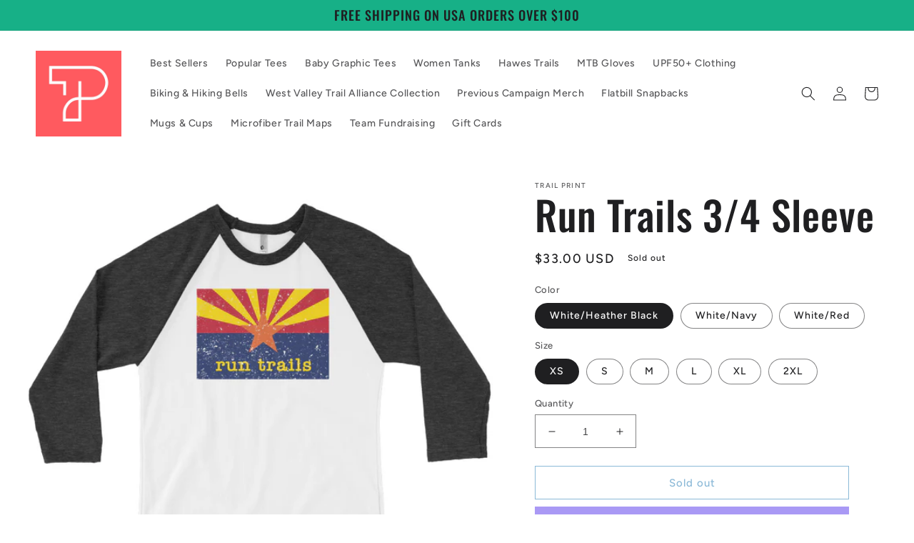

--- FILE ---
content_type: text/html; charset=utf-8
request_url: https://trailprint.com/products/run-trails-3-4-sleeve
body_size: 35336
content:
<!doctype html>
<html class="no-js" lang="en">
  <head>
    <meta charset="utf-8">
    <meta http-equiv="X-UA-Compatible" content="IE=edge">
    <meta name="viewport" content="width=device-width,initial-scale=1">
    <meta name="theme-color" content="">
    <link rel="canonical" href="https://trailprint.com/products/run-trails-3-4-sleeve">
    <link rel="preconnect" href="https://cdn.shopify.com" crossorigin><link rel="preconnect" href="https://fonts.shopifycdn.com" crossorigin><title>
      Run Trails 3/4 Sleeve
 &ndash; Trail Print</title>

    
      <meta name="description" content="A stylish spin on the classic baseball raglan. The combed cotton blend makes it super soft, comfortable, and lightweight. • ¾ Sleeve raglan shirt • Poly-cotton blend (50% polyester, 50% combed cotton) • Ribbed neckband • Made in the USA, sweatshop freeSize guide   XS S M L XL 2XL Chest (inches) 30-32 34-36 38-40 42-44 ">
    

    

<meta property="og:site_name" content="Trail Print">
<meta property="og:url" content="https://trailprint.com/products/run-trails-3-4-sleeve">
<meta property="og:title" content="Run Trails 3/4 Sleeve">
<meta property="og:type" content="product">
<meta property="og:description" content="A stylish spin on the classic baseball raglan. The combed cotton blend makes it super soft, comfortable, and lightweight. • ¾ Sleeve raglan shirt • Poly-cotton blend (50% polyester, 50% combed cotton) • Ribbed neckband • Made in the USA, sweatshop freeSize guide   XS S M L XL 2XL Chest (inches) 30-32 34-36 38-40 42-44 "><meta property="og:image" content="http://trailprint.com/cdn/shop/products/mockup-8d80a200.jpg?v=1576553885">
  <meta property="og:image:secure_url" content="https://trailprint.com/cdn/shop/products/mockup-8d80a200.jpg?v=1576553885">
  <meta property="og:image:width" content="1000">
  <meta property="og:image:height" content="1000"><meta property="og:price:amount" content="33.00">
  <meta property="og:price:currency" content="USD"><meta name="twitter:card" content="summary_large_image">
<meta name="twitter:title" content="Run Trails 3/4 Sleeve">
<meta name="twitter:description" content="A stylish spin on the classic baseball raglan. The combed cotton blend makes it super soft, comfortable, and lightweight. • ¾ Sleeve raglan shirt • Poly-cotton blend (50% polyester, 50% combed cotton) • Ribbed neckband • Made in the USA, sweatshop freeSize guide   XS S M L XL 2XL Chest (inches) 30-32 34-36 38-40 42-44 ">


    <script src="//trailprint.com/cdn/shop/t/18/assets/global.js?v=24850326154503943211659568576" defer="defer"></script>
    <script>window.performance && window.performance.mark && window.performance.mark('shopify.content_for_header.start');</script><meta name="facebook-domain-verification" content="ymq60g67mo2yl6s8g635wmfaxpf1r1">
<meta name="facebook-domain-verification" content="ymq60g67mo2yl6s8g635wmfaxpf1r1">
<meta id="shopify-digital-wallet" name="shopify-digital-wallet" content="/9736618043/digital_wallets/dialog">
<meta name="shopify-checkout-api-token" content="d1021df65f31f46e6d914c64649e9a93">
<meta id="in-context-paypal-metadata" data-shop-id="9736618043" data-venmo-supported="false" data-environment="production" data-locale="en_US" data-paypal-v4="true" data-currency="USD">
<link rel="alternate" type="application/json+oembed" href="https://trailprint.com/products/run-trails-3-4-sleeve.oembed">
<script async="async" src="/checkouts/internal/preloads.js?locale=en-US"></script>
<link rel="preconnect" href="https://shop.app" crossorigin="anonymous">
<script async="async" src="https://shop.app/checkouts/internal/preloads.js?locale=en-US&shop_id=9736618043" crossorigin="anonymous"></script>
<script id="apple-pay-shop-capabilities" type="application/json">{"shopId":9736618043,"countryCode":"US","currencyCode":"USD","merchantCapabilities":["supports3DS"],"merchantId":"gid:\/\/shopify\/Shop\/9736618043","merchantName":"Trail Print","requiredBillingContactFields":["postalAddress","email"],"requiredShippingContactFields":["postalAddress","email"],"shippingType":"shipping","supportedNetworks":["visa","masterCard","amex","discover","elo","jcb"],"total":{"type":"pending","label":"Trail Print","amount":"1.00"},"shopifyPaymentsEnabled":true,"supportsSubscriptions":true}</script>
<script id="shopify-features" type="application/json">{"accessToken":"d1021df65f31f46e6d914c64649e9a93","betas":["rich-media-storefront-analytics"],"domain":"trailprint.com","predictiveSearch":true,"shopId":9736618043,"locale":"en"}</script>
<script>var Shopify = Shopify || {};
Shopify.shop = "mountain-bike-arizona.myshopify.com";
Shopify.locale = "en";
Shopify.currency = {"active":"USD","rate":"1.0"};
Shopify.country = "US";
Shopify.theme = {"name":"Ride","id":130619867332,"schema_name":"Ride","schema_version":"2.0.1","theme_store_id":1500,"role":"main"};
Shopify.theme.handle = "null";
Shopify.theme.style = {"id":null,"handle":null};
Shopify.cdnHost = "trailprint.com/cdn";
Shopify.routes = Shopify.routes || {};
Shopify.routes.root = "/";</script>
<script type="module">!function(o){(o.Shopify=o.Shopify||{}).modules=!0}(window);</script>
<script>!function(o){function n(){var o=[];function n(){o.push(Array.prototype.slice.apply(arguments))}return n.q=o,n}var t=o.Shopify=o.Shopify||{};t.loadFeatures=n(),t.autoloadFeatures=n()}(window);</script>
<script>
  window.ShopifyPay = window.ShopifyPay || {};
  window.ShopifyPay.apiHost = "shop.app\/pay";
  window.ShopifyPay.redirectState = null;
</script>
<script id="shop-js-analytics" type="application/json">{"pageType":"product"}</script>
<script defer="defer" async type="module" src="//trailprint.com/cdn/shopifycloud/shop-js/modules/v2/client.init-shop-cart-sync_BT-GjEfc.en.esm.js"></script>
<script defer="defer" async type="module" src="//trailprint.com/cdn/shopifycloud/shop-js/modules/v2/chunk.common_D58fp_Oc.esm.js"></script>
<script defer="defer" async type="module" src="//trailprint.com/cdn/shopifycloud/shop-js/modules/v2/chunk.modal_xMitdFEc.esm.js"></script>
<script type="module">
  await import("//trailprint.com/cdn/shopifycloud/shop-js/modules/v2/client.init-shop-cart-sync_BT-GjEfc.en.esm.js");
await import("//trailprint.com/cdn/shopifycloud/shop-js/modules/v2/chunk.common_D58fp_Oc.esm.js");
await import("//trailprint.com/cdn/shopifycloud/shop-js/modules/v2/chunk.modal_xMitdFEc.esm.js");

  window.Shopify.SignInWithShop?.initShopCartSync?.({"fedCMEnabled":true,"windoidEnabled":true});

</script>
<script defer="defer" async type="module" src="//trailprint.com/cdn/shopifycloud/shop-js/modules/v2/client.payment-terms_Ci9AEqFq.en.esm.js"></script>
<script defer="defer" async type="module" src="//trailprint.com/cdn/shopifycloud/shop-js/modules/v2/chunk.common_D58fp_Oc.esm.js"></script>
<script defer="defer" async type="module" src="//trailprint.com/cdn/shopifycloud/shop-js/modules/v2/chunk.modal_xMitdFEc.esm.js"></script>
<script type="module">
  await import("//trailprint.com/cdn/shopifycloud/shop-js/modules/v2/client.payment-terms_Ci9AEqFq.en.esm.js");
await import("//trailprint.com/cdn/shopifycloud/shop-js/modules/v2/chunk.common_D58fp_Oc.esm.js");
await import("//trailprint.com/cdn/shopifycloud/shop-js/modules/v2/chunk.modal_xMitdFEc.esm.js");

  
</script>
<script>
  window.Shopify = window.Shopify || {};
  if (!window.Shopify.featureAssets) window.Shopify.featureAssets = {};
  window.Shopify.featureAssets['shop-js'] = {"shop-cart-sync":["modules/v2/client.shop-cart-sync_DZOKe7Ll.en.esm.js","modules/v2/chunk.common_D58fp_Oc.esm.js","modules/v2/chunk.modal_xMitdFEc.esm.js"],"init-fed-cm":["modules/v2/client.init-fed-cm_B6oLuCjv.en.esm.js","modules/v2/chunk.common_D58fp_Oc.esm.js","modules/v2/chunk.modal_xMitdFEc.esm.js"],"shop-cash-offers":["modules/v2/client.shop-cash-offers_D2sdYoxE.en.esm.js","modules/v2/chunk.common_D58fp_Oc.esm.js","modules/v2/chunk.modal_xMitdFEc.esm.js"],"shop-login-button":["modules/v2/client.shop-login-button_QeVjl5Y3.en.esm.js","modules/v2/chunk.common_D58fp_Oc.esm.js","modules/v2/chunk.modal_xMitdFEc.esm.js"],"pay-button":["modules/v2/client.pay-button_DXTOsIq6.en.esm.js","modules/v2/chunk.common_D58fp_Oc.esm.js","modules/v2/chunk.modal_xMitdFEc.esm.js"],"shop-button":["modules/v2/client.shop-button_DQZHx9pm.en.esm.js","modules/v2/chunk.common_D58fp_Oc.esm.js","modules/v2/chunk.modal_xMitdFEc.esm.js"],"avatar":["modules/v2/client.avatar_BTnouDA3.en.esm.js"],"init-windoid":["modules/v2/client.init-windoid_CR1B-cfM.en.esm.js","modules/v2/chunk.common_D58fp_Oc.esm.js","modules/v2/chunk.modal_xMitdFEc.esm.js"],"init-shop-for-new-customer-accounts":["modules/v2/client.init-shop-for-new-customer-accounts_C_vY_xzh.en.esm.js","modules/v2/client.shop-login-button_QeVjl5Y3.en.esm.js","modules/v2/chunk.common_D58fp_Oc.esm.js","modules/v2/chunk.modal_xMitdFEc.esm.js"],"init-shop-email-lookup-coordinator":["modules/v2/client.init-shop-email-lookup-coordinator_BI7n9ZSv.en.esm.js","modules/v2/chunk.common_D58fp_Oc.esm.js","modules/v2/chunk.modal_xMitdFEc.esm.js"],"init-shop-cart-sync":["modules/v2/client.init-shop-cart-sync_BT-GjEfc.en.esm.js","modules/v2/chunk.common_D58fp_Oc.esm.js","modules/v2/chunk.modal_xMitdFEc.esm.js"],"shop-toast-manager":["modules/v2/client.shop-toast-manager_DiYdP3xc.en.esm.js","modules/v2/chunk.common_D58fp_Oc.esm.js","modules/v2/chunk.modal_xMitdFEc.esm.js"],"init-customer-accounts":["modules/v2/client.init-customer-accounts_D9ZNqS-Q.en.esm.js","modules/v2/client.shop-login-button_QeVjl5Y3.en.esm.js","modules/v2/chunk.common_D58fp_Oc.esm.js","modules/v2/chunk.modal_xMitdFEc.esm.js"],"init-customer-accounts-sign-up":["modules/v2/client.init-customer-accounts-sign-up_iGw4briv.en.esm.js","modules/v2/client.shop-login-button_QeVjl5Y3.en.esm.js","modules/v2/chunk.common_D58fp_Oc.esm.js","modules/v2/chunk.modal_xMitdFEc.esm.js"],"shop-follow-button":["modules/v2/client.shop-follow-button_CqMgW2wH.en.esm.js","modules/v2/chunk.common_D58fp_Oc.esm.js","modules/v2/chunk.modal_xMitdFEc.esm.js"],"checkout-modal":["modules/v2/client.checkout-modal_xHeaAweL.en.esm.js","modules/v2/chunk.common_D58fp_Oc.esm.js","modules/v2/chunk.modal_xMitdFEc.esm.js"],"shop-login":["modules/v2/client.shop-login_D91U-Q7h.en.esm.js","modules/v2/chunk.common_D58fp_Oc.esm.js","modules/v2/chunk.modal_xMitdFEc.esm.js"],"lead-capture":["modules/v2/client.lead-capture_BJmE1dJe.en.esm.js","modules/v2/chunk.common_D58fp_Oc.esm.js","modules/v2/chunk.modal_xMitdFEc.esm.js"],"payment-terms":["modules/v2/client.payment-terms_Ci9AEqFq.en.esm.js","modules/v2/chunk.common_D58fp_Oc.esm.js","modules/v2/chunk.modal_xMitdFEc.esm.js"]};
</script>
<script>(function() {
  var isLoaded = false;
  function asyncLoad() {
    if (isLoaded) return;
    isLoaded = true;
    var urls = ["\/\/cdn.shopify.com\/proxy\/5fb72932861ea504fb43fb5e6e2c2adb9dfa34aeb6b1d8389e14af6f057411ef\/static.cdn.printful.com\/static\/js\/external\/shopify-product-customizer.js?v=0.28\u0026shop=mountain-bike-arizona.myshopify.com\u0026sp-cache-control=cHVibGljLCBtYXgtYWdlPTkwMA"];
    for (var i = 0; i < urls.length; i++) {
      var s = document.createElement('script');
      s.type = 'text/javascript';
      s.async = true;
      s.src = urls[i];
      var x = document.getElementsByTagName('script')[0];
      x.parentNode.insertBefore(s, x);
    }
  };
  if(window.attachEvent) {
    window.attachEvent('onload', asyncLoad);
  } else {
    window.addEventListener('load', asyncLoad, false);
  }
})();</script>
<script id="__st">var __st={"a":9736618043,"offset":-25200,"reqid":"760d5724-2ae4-4ed4-9eec-73c80924d882-1769313852","pageurl":"trailprint.com\/products\/run-trails-3-4-sleeve","u":"43273eb03efc","p":"product","rtyp":"product","rid":4375064969260};</script>
<script>window.ShopifyPaypalV4VisibilityTracking = true;</script>
<script id="captcha-bootstrap">!function(){'use strict';const t='contact',e='account',n='new_comment',o=[[t,t],['blogs',n],['comments',n],[t,'customer']],c=[[e,'customer_login'],[e,'guest_login'],[e,'recover_customer_password'],[e,'create_customer']],r=t=>t.map((([t,e])=>`form[action*='/${t}']:not([data-nocaptcha='true']) input[name='form_type'][value='${e}']`)).join(','),a=t=>()=>t?[...document.querySelectorAll(t)].map((t=>t.form)):[];function s(){const t=[...o],e=r(t);return a(e)}const i='password',u='form_key',d=['recaptcha-v3-token','g-recaptcha-response','h-captcha-response',i],f=()=>{try{return window.sessionStorage}catch{return}},m='__shopify_v',_=t=>t.elements[u];function p(t,e,n=!1){try{const o=window.sessionStorage,c=JSON.parse(o.getItem(e)),{data:r}=function(t){const{data:e,action:n}=t;return t[m]||n?{data:e,action:n}:{data:t,action:n}}(c);for(const[e,n]of Object.entries(r))t.elements[e]&&(t.elements[e].value=n);n&&o.removeItem(e)}catch(o){console.error('form repopulation failed',{error:o})}}const l='form_type',E='cptcha';function T(t){t.dataset[E]=!0}const w=window,h=w.document,L='Shopify',v='ce_forms',y='captcha';let A=!1;((t,e)=>{const n=(g='f06e6c50-85a8-45c8-87d0-21a2b65856fe',I='https://cdn.shopify.com/shopifycloud/storefront-forms-hcaptcha/ce_storefront_forms_captcha_hcaptcha.v1.5.2.iife.js',D={infoText:'Protected by hCaptcha',privacyText:'Privacy',termsText:'Terms'},(t,e,n)=>{const o=w[L][v],c=o.bindForm;if(c)return c(t,g,e,D).then(n);var r;o.q.push([[t,g,e,D],n]),r=I,A||(h.body.append(Object.assign(h.createElement('script'),{id:'captcha-provider',async:!0,src:r})),A=!0)});var g,I,D;w[L]=w[L]||{},w[L][v]=w[L][v]||{},w[L][v].q=[],w[L][y]=w[L][y]||{},w[L][y].protect=function(t,e){n(t,void 0,e),T(t)},Object.freeze(w[L][y]),function(t,e,n,w,h,L){const[v,y,A,g]=function(t,e,n){const i=e?o:[],u=t?c:[],d=[...i,...u],f=r(d),m=r(i),_=r(d.filter((([t,e])=>n.includes(e))));return[a(f),a(m),a(_),s()]}(w,h,L),I=t=>{const e=t.target;return e instanceof HTMLFormElement?e:e&&e.form},D=t=>v().includes(t);t.addEventListener('submit',(t=>{const e=I(t);if(!e)return;const n=D(e)&&!e.dataset.hcaptchaBound&&!e.dataset.recaptchaBound,o=_(e),c=g().includes(e)&&(!o||!o.value);(n||c)&&t.preventDefault(),c&&!n&&(function(t){try{if(!f())return;!function(t){const e=f();if(!e)return;const n=_(t);if(!n)return;const o=n.value;o&&e.removeItem(o)}(t);const e=Array.from(Array(32),(()=>Math.random().toString(36)[2])).join('');!function(t,e){_(t)||t.append(Object.assign(document.createElement('input'),{type:'hidden',name:u})),t.elements[u].value=e}(t,e),function(t,e){const n=f();if(!n)return;const o=[...t.querySelectorAll(`input[type='${i}']`)].map((({name:t})=>t)),c=[...d,...o],r={};for(const[a,s]of new FormData(t).entries())c.includes(a)||(r[a]=s);n.setItem(e,JSON.stringify({[m]:1,action:t.action,data:r}))}(t,e)}catch(e){console.error('failed to persist form',e)}}(e),e.submit())}));const S=(t,e)=>{t&&!t.dataset[E]&&(n(t,e.some((e=>e===t))),T(t))};for(const o of['focusin','change'])t.addEventListener(o,(t=>{const e=I(t);D(e)&&S(e,y())}));const B=e.get('form_key'),M=e.get(l),P=B&&M;t.addEventListener('DOMContentLoaded',(()=>{const t=y();if(P)for(const e of t)e.elements[l].value===M&&p(e,B);[...new Set([...A(),...v().filter((t=>'true'===t.dataset.shopifyCaptcha))])].forEach((e=>S(e,t)))}))}(h,new URLSearchParams(w.location.search),n,t,e,['guest_login'])})(!0,!0)}();</script>
<script integrity="sha256-4kQ18oKyAcykRKYeNunJcIwy7WH5gtpwJnB7kiuLZ1E=" data-source-attribution="shopify.loadfeatures" defer="defer" src="//trailprint.com/cdn/shopifycloud/storefront/assets/storefront/load_feature-a0a9edcb.js" crossorigin="anonymous"></script>
<script crossorigin="anonymous" defer="defer" src="//trailprint.com/cdn/shopifycloud/storefront/assets/shopify_pay/storefront-65b4c6d7.js?v=20250812"></script>
<script data-source-attribution="shopify.dynamic_checkout.dynamic.init">var Shopify=Shopify||{};Shopify.PaymentButton=Shopify.PaymentButton||{isStorefrontPortableWallets:!0,init:function(){window.Shopify.PaymentButton.init=function(){};var t=document.createElement("script");t.src="https://trailprint.com/cdn/shopifycloud/portable-wallets/latest/portable-wallets.en.js",t.type="module",document.head.appendChild(t)}};
</script>
<script data-source-attribution="shopify.dynamic_checkout.buyer_consent">
  function portableWalletsHideBuyerConsent(e){var t=document.getElementById("shopify-buyer-consent"),n=document.getElementById("shopify-subscription-policy-button");t&&n&&(t.classList.add("hidden"),t.setAttribute("aria-hidden","true"),n.removeEventListener("click",e))}function portableWalletsShowBuyerConsent(e){var t=document.getElementById("shopify-buyer-consent"),n=document.getElementById("shopify-subscription-policy-button");t&&n&&(t.classList.remove("hidden"),t.removeAttribute("aria-hidden"),n.addEventListener("click",e))}window.Shopify?.PaymentButton&&(window.Shopify.PaymentButton.hideBuyerConsent=portableWalletsHideBuyerConsent,window.Shopify.PaymentButton.showBuyerConsent=portableWalletsShowBuyerConsent);
</script>
<script>
  function portableWalletsCleanup(e){e&&e.src&&console.error("Failed to load portable wallets script "+e.src);var t=document.querySelectorAll("shopify-accelerated-checkout .shopify-payment-button__skeleton, shopify-accelerated-checkout-cart .wallet-cart-button__skeleton"),e=document.getElementById("shopify-buyer-consent");for(let e=0;e<t.length;e++)t[e].remove();e&&e.remove()}function portableWalletsNotLoadedAsModule(e){e instanceof ErrorEvent&&"string"==typeof e.message&&e.message.includes("import.meta")&&"string"==typeof e.filename&&e.filename.includes("portable-wallets")&&(window.removeEventListener("error",portableWalletsNotLoadedAsModule),window.Shopify.PaymentButton.failedToLoad=e,"loading"===document.readyState?document.addEventListener("DOMContentLoaded",window.Shopify.PaymentButton.init):window.Shopify.PaymentButton.init())}window.addEventListener("error",portableWalletsNotLoadedAsModule);
</script>

<script type="module" src="https://trailprint.com/cdn/shopifycloud/portable-wallets/latest/portable-wallets.en.js" onError="portableWalletsCleanup(this)" crossorigin="anonymous"></script>
<script nomodule>
  document.addEventListener("DOMContentLoaded", portableWalletsCleanup);
</script>

<link id="shopify-accelerated-checkout-styles" rel="stylesheet" media="screen" href="https://trailprint.com/cdn/shopifycloud/portable-wallets/latest/accelerated-checkout-backwards-compat.css" crossorigin="anonymous">
<style id="shopify-accelerated-checkout-cart">
        #shopify-buyer-consent {
  margin-top: 1em;
  display: inline-block;
  width: 100%;
}

#shopify-buyer-consent.hidden {
  display: none;
}

#shopify-subscription-policy-button {
  background: none;
  border: none;
  padding: 0;
  text-decoration: underline;
  font-size: inherit;
  cursor: pointer;
}

#shopify-subscription-policy-button::before {
  box-shadow: none;
}

      </style>
<script id="sections-script" data-sections="product-recommendations,header,footer" defer="defer" src="//trailprint.com/cdn/shop/t/18/compiled_assets/scripts.js?v=1622"></script>
<script>window.performance && window.performance.mark && window.performance.mark('shopify.content_for_header.end');</script>


    <style data-shopify>
      @font-face {
  font-family: Figtree;
  font-weight: 500;
  font-style: normal;
  font-display: swap;
  src: url("//trailprint.com/cdn/fonts/figtree/figtree_n5.3b6b7df38aa5986536945796e1f947445832047c.woff2") format("woff2"),
       url("//trailprint.com/cdn/fonts/figtree/figtree_n5.f26bf6dcae278b0ed902605f6605fa3338e81dab.woff") format("woff");
}

      @font-face {
  font-family: Figtree;
  font-weight: 700;
  font-style: normal;
  font-display: swap;
  src: url("//trailprint.com/cdn/fonts/figtree/figtree_n7.2fd9bfe01586148e644724096c9d75e8c7a90e55.woff2") format("woff2"),
       url("//trailprint.com/cdn/fonts/figtree/figtree_n7.ea05de92d862f9594794ab281c4c3a67501ef5fc.woff") format("woff");
}

      @font-face {
  font-family: Figtree;
  font-weight: 500;
  font-style: italic;
  font-display: swap;
  src: url("//trailprint.com/cdn/fonts/figtree/figtree_i5.969396f679a62854cf82dbf67acc5721e41351f0.woff2") format("woff2"),
       url("//trailprint.com/cdn/fonts/figtree/figtree_i5.93bc1cad6c73ca9815f9777c49176dfc9d2890dd.woff") format("woff");
}

      @font-face {
  font-family: Figtree;
  font-weight: 700;
  font-style: italic;
  font-display: swap;
  src: url("//trailprint.com/cdn/fonts/figtree/figtree_i7.06add7096a6f2ab742e09ec7e498115904eda1fe.woff2") format("woff2"),
       url("//trailprint.com/cdn/fonts/figtree/figtree_i7.ee584b5fcaccdbb5518c0228158941f8df81b101.woff") format("woff");
}

      @font-face {
  font-family: Oswald;
  font-weight: 500;
  font-style: normal;
  font-display: swap;
  src: url("//trailprint.com/cdn/fonts/oswald/oswald_n5.8ad4910bfdb43e150746ef7aa67f3553e3abe8e2.woff2") format("woff2"),
       url("//trailprint.com/cdn/fonts/oswald/oswald_n5.93ee52108163c48c91111cf33b0a57021467b66e.woff") format("woff");
}


      :root {
        --font-body-family: Figtree, sans-serif;
        --font-body-style: normal;
        --font-body-weight: 500;
        --font-body-weight-bold: 800;

        --font-heading-family: Oswald, sans-serif;
        --font-heading-style: normal;
        --font-heading-weight: 500;

        --font-body-scale: 1.0;
        --font-heading-scale: 1.4;

        --color-base-text: 31, 31, 33;
        --color-shadow: 31, 31, 33;
        --color-base-background-1: 255, 255, 255;
        --color-base-background-2: 31, 31, 33;
        --color-base-solid-button-labels: 31, 31, 33;
        --color-base-outline-button-labels: 23, 115, 176;
        --color-base-accent-1: 23, 176, 135;
        --color-base-accent-2: 255, 255, 255;
        --payment-terms-background-color: #ffffff;

        --gradient-base-background-1: #ffffff;
        --gradient-base-background-2: #1f1f21;
        --gradient-base-accent-1: #17b087;
        --gradient-base-accent-2: #ffffff;

        --media-padding: px;
        --media-border-opacity: 0.1;
        --media-border-width: 0px;
        --media-radius: 0px;
        --media-shadow-opacity: 0.0;
        --media-shadow-horizontal-offset: 0px;
        --media-shadow-vertical-offset: 4px;
        --media-shadow-blur-radius: 5px;
        --media-shadow-visible: 0;

        --page-width: 160rem;
        --page-width-margin: 0rem;

        --card-image-padding: 0.0rem;
        --card-corner-radius: 0.0rem;
        --card-text-alignment: left;
        --card-border-width: 0.0rem;
        --card-border-opacity: 0.1;
        --card-shadow-opacity: 0.0;
        --card-shadow-visible: 0;
        --card-shadow-horizontal-offset: 0.0rem;
        --card-shadow-vertical-offset: 0.4rem;
        --card-shadow-blur-radius: 0.5rem;

        --badge-corner-radius: 4.0rem;

        --popup-border-width: 1px;
        --popup-border-opacity: 0.1;
        --popup-corner-radius: 0px;
        --popup-shadow-opacity: 0.0;
        --popup-shadow-horizontal-offset: 0px;
        --popup-shadow-vertical-offset: 4px;
        --popup-shadow-blur-radius: 5px;

        --drawer-border-width: 1px;
        --drawer-border-opacity: 0.1;
        --drawer-shadow-opacity: 0.0;
        --drawer-shadow-horizontal-offset: 0px;
        --drawer-shadow-vertical-offset: 4px;
        --drawer-shadow-blur-radius: 5px;

        --spacing-sections-desktop: 52px;
        --spacing-sections-mobile: 36px;

        --grid-desktop-vertical-spacing: 40px;
        --grid-desktop-horizontal-spacing: 40px;
        --grid-mobile-vertical-spacing: 20px;
        --grid-mobile-horizontal-spacing: 20px;

        --text-boxes-border-opacity: 0.1;
        --text-boxes-border-width: 0px;
        --text-boxes-radius: 0px;
        --text-boxes-shadow-opacity: 0.0;
        --text-boxes-shadow-visible: 0;
        --text-boxes-shadow-horizontal-offset: 0px;
        --text-boxes-shadow-vertical-offset: 4px;
        --text-boxes-shadow-blur-radius: 5px;

        --buttons-radius: 0px;
        --buttons-radius-outset: 0px;
        --buttons-border-width: 1px;
        --buttons-border-opacity: 1.0;
        --buttons-shadow-opacity: 0.0;
        --buttons-shadow-visible: 0;
        --buttons-shadow-horizontal-offset: 0px;
        --buttons-shadow-vertical-offset: 4px;
        --buttons-shadow-blur-radius: 5px;
        --buttons-border-offset: 0px;

        --inputs-radius: 0px;
        --inputs-border-width: 1px;
        --inputs-border-opacity: 0.55;
        --inputs-shadow-opacity: 0.0;
        --inputs-shadow-horizontal-offset: 0px;
        --inputs-margin-offset: 0px;
        --inputs-shadow-vertical-offset: 4px;
        --inputs-shadow-blur-radius: 5px;
        --inputs-radius-outset: 0px;

        --variant-pills-radius: 40px;
        --variant-pills-border-width: 1px;
        --variant-pills-border-opacity: 0.55;
        --variant-pills-shadow-opacity: 0.0;
        --variant-pills-shadow-horizontal-offset: 0px;
        --variant-pills-shadow-vertical-offset: 4px;
        --variant-pills-shadow-blur-radius: 5px;
      }

      *,
      *::before,
      *::after {
        box-sizing: inherit;
      }

      html {
        box-sizing: border-box;
        font-size: calc(var(--font-body-scale) * 62.5%);
        height: 100%;
      }

      body {
        display: grid;
        grid-template-rows: auto auto 1fr auto;
        grid-template-columns: 100%;
        min-height: 100%;
        margin: 0;
        font-size: 1.5rem;
        letter-spacing: 0.06rem;
        line-height: calc(1 + 0.8 / var(--font-body-scale));
        font-family: var(--font-body-family);
        font-style: var(--font-body-style);
        font-weight: var(--font-body-weight);
      }

      @media screen and (min-width: 750px) {
        body {
          font-size: 1.6rem;
        }
      }
    </style>

    <link href="//trailprint.com/cdn/shop/t/18/assets/base.css?v=19666067365360246481659568578" rel="stylesheet" type="text/css" media="all" />
<link rel="preload" as="font" href="//trailprint.com/cdn/fonts/figtree/figtree_n5.3b6b7df38aa5986536945796e1f947445832047c.woff2" type="font/woff2" crossorigin><link rel="preload" as="font" href="//trailprint.com/cdn/fonts/oswald/oswald_n5.8ad4910bfdb43e150746ef7aa67f3553e3abe8e2.woff2" type="font/woff2" crossorigin><link rel="stylesheet" href="//trailprint.com/cdn/shop/t/18/assets/component-predictive-search.css?v=165644661289088488651659568576" media="print" onload="this.media='all'"><script>document.documentElement.className = document.documentElement.className.replace('no-js', 'js');
    if (Shopify.designMode) {
      document.documentElement.classList.add('shopify-design-mode');
    }
    </script>
  <link href="https://monorail-edge.shopifysvc.com" rel="dns-prefetch">
<script>(function(){if ("sendBeacon" in navigator && "performance" in window) {try {var session_token_from_headers = performance.getEntriesByType('navigation')[0].serverTiming.find(x => x.name == '_s').description;} catch {var session_token_from_headers = undefined;}var session_cookie_matches = document.cookie.match(/_shopify_s=([^;]*)/);var session_token_from_cookie = session_cookie_matches && session_cookie_matches.length === 2 ? session_cookie_matches[1] : "";var session_token = session_token_from_headers || session_token_from_cookie || "";function handle_abandonment_event(e) {var entries = performance.getEntries().filter(function(entry) {return /monorail-edge.shopifysvc.com/.test(entry.name);});if (!window.abandonment_tracked && entries.length === 0) {window.abandonment_tracked = true;var currentMs = Date.now();var navigation_start = performance.timing.navigationStart;var payload = {shop_id: 9736618043,url: window.location.href,navigation_start,duration: currentMs - navigation_start,session_token,page_type: "product"};window.navigator.sendBeacon("https://monorail-edge.shopifysvc.com/v1/produce", JSON.stringify({schema_id: "online_store_buyer_site_abandonment/1.1",payload: payload,metadata: {event_created_at_ms: currentMs,event_sent_at_ms: currentMs}}));}}window.addEventListener('pagehide', handle_abandonment_event);}}());</script>
<script id="web-pixels-manager-setup">(function e(e,d,r,n,o){if(void 0===o&&(o={}),!Boolean(null===(a=null===(i=window.Shopify)||void 0===i?void 0:i.analytics)||void 0===a?void 0:a.replayQueue)){var i,a;window.Shopify=window.Shopify||{};var t=window.Shopify;t.analytics=t.analytics||{};var s=t.analytics;s.replayQueue=[],s.publish=function(e,d,r){return s.replayQueue.push([e,d,r]),!0};try{self.performance.mark("wpm:start")}catch(e){}var l=function(){var e={modern:/Edge?\/(1{2}[4-9]|1[2-9]\d|[2-9]\d{2}|\d{4,})\.\d+(\.\d+|)|Firefox\/(1{2}[4-9]|1[2-9]\d|[2-9]\d{2}|\d{4,})\.\d+(\.\d+|)|Chrom(ium|e)\/(9{2}|\d{3,})\.\d+(\.\d+|)|(Maci|X1{2}).+ Version\/(15\.\d+|(1[6-9]|[2-9]\d|\d{3,})\.\d+)([,.]\d+|)( \(\w+\)|)( Mobile\/\w+|) Safari\/|Chrome.+OPR\/(9{2}|\d{3,})\.\d+\.\d+|(CPU[ +]OS|iPhone[ +]OS|CPU[ +]iPhone|CPU IPhone OS|CPU iPad OS)[ +]+(15[._]\d+|(1[6-9]|[2-9]\d|\d{3,})[._]\d+)([._]\d+|)|Android:?[ /-](13[3-9]|1[4-9]\d|[2-9]\d{2}|\d{4,})(\.\d+|)(\.\d+|)|Android.+Firefox\/(13[5-9]|1[4-9]\d|[2-9]\d{2}|\d{4,})\.\d+(\.\d+|)|Android.+Chrom(ium|e)\/(13[3-9]|1[4-9]\d|[2-9]\d{2}|\d{4,})\.\d+(\.\d+|)|SamsungBrowser\/([2-9]\d|\d{3,})\.\d+/,legacy:/Edge?\/(1[6-9]|[2-9]\d|\d{3,})\.\d+(\.\d+|)|Firefox\/(5[4-9]|[6-9]\d|\d{3,})\.\d+(\.\d+|)|Chrom(ium|e)\/(5[1-9]|[6-9]\d|\d{3,})\.\d+(\.\d+|)([\d.]+$|.*Safari\/(?![\d.]+ Edge\/[\d.]+$))|(Maci|X1{2}).+ Version\/(10\.\d+|(1[1-9]|[2-9]\d|\d{3,})\.\d+)([,.]\d+|)( \(\w+\)|)( Mobile\/\w+|) Safari\/|Chrome.+OPR\/(3[89]|[4-9]\d|\d{3,})\.\d+\.\d+|(CPU[ +]OS|iPhone[ +]OS|CPU[ +]iPhone|CPU IPhone OS|CPU iPad OS)[ +]+(10[._]\d+|(1[1-9]|[2-9]\d|\d{3,})[._]\d+)([._]\d+|)|Android:?[ /-](13[3-9]|1[4-9]\d|[2-9]\d{2}|\d{4,})(\.\d+|)(\.\d+|)|Mobile Safari.+OPR\/([89]\d|\d{3,})\.\d+\.\d+|Android.+Firefox\/(13[5-9]|1[4-9]\d|[2-9]\d{2}|\d{4,})\.\d+(\.\d+|)|Android.+Chrom(ium|e)\/(13[3-9]|1[4-9]\d|[2-9]\d{2}|\d{4,})\.\d+(\.\d+|)|Android.+(UC? ?Browser|UCWEB|U3)[ /]?(15\.([5-9]|\d{2,})|(1[6-9]|[2-9]\d|\d{3,})\.\d+)\.\d+|SamsungBrowser\/(5\.\d+|([6-9]|\d{2,})\.\d+)|Android.+MQ{2}Browser\/(14(\.(9|\d{2,})|)|(1[5-9]|[2-9]\d|\d{3,})(\.\d+|))(\.\d+|)|K[Aa][Ii]OS\/(3\.\d+|([4-9]|\d{2,})\.\d+)(\.\d+|)/},d=e.modern,r=e.legacy,n=navigator.userAgent;return n.match(d)?"modern":n.match(r)?"legacy":"unknown"}(),u="modern"===l?"modern":"legacy",c=(null!=n?n:{modern:"",legacy:""})[u],f=function(e){return[e.baseUrl,"/wpm","/b",e.hashVersion,"modern"===e.buildTarget?"m":"l",".js"].join("")}({baseUrl:d,hashVersion:r,buildTarget:u}),m=function(e){var d=e.version,r=e.bundleTarget,n=e.surface,o=e.pageUrl,i=e.monorailEndpoint;return{emit:function(e){var a=e.status,t=e.errorMsg,s=(new Date).getTime(),l=JSON.stringify({metadata:{event_sent_at_ms:s},events:[{schema_id:"web_pixels_manager_load/3.1",payload:{version:d,bundle_target:r,page_url:o,status:a,surface:n,error_msg:t},metadata:{event_created_at_ms:s}}]});if(!i)return console&&console.warn&&console.warn("[Web Pixels Manager] No Monorail endpoint provided, skipping logging."),!1;try{return self.navigator.sendBeacon.bind(self.navigator)(i,l)}catch(e){}var u=new XMLHttpRequest;try{return u.open("POST",i,!0),u.setRequestHeader("Content-Type","text/plain"),u.send(l),!0}catch(e){return console&&console.warn&&console.warn("[Web Pixels Manager] Got an unhandled error while logging to Monorail."),!1}}}}({version:r,bundleTarget:l,surface:e.surface,pageUrl:self.location.href,monorailEndpoint:e.monorailEndpoint});try{o.browserTarget=l,function(e){var d=e.src,r=e.async,n=void 0===r||r,o=e.onload,i=e.onerror,a=e.sri,t=e.scriptDataAttributes,s=void 0===t?{}:t,l=document.createElement("script"),u=document.querySelector("head"),c=document.querySelector("body");if(l.async=n,l.src=d,a&&(l.integrity=a,l.crossOrigin="anonymous"),s)for(var f in s)if(Object.prototype.hasOwnProperty.call(s,f))try{l.dataset[f]=s[f]}catch(e){}if(o&&l.addEventListener("load",o),i&&l.addEventListener("error",i),u)u.appendChild(l);else{if(!c)throw new Error("Did not find a head or body element to append the script");c.appendChild(l)}}({src:f,async:!0,onload:function(){if(!function(){var e,d;return Boolean(null===(d=null===(e=window.Shopify)||void 0===e?void 0:e.analytics)||void 0===d?void 0:d.initialized)}()){var d=window.webPixelsManager.init(e)||void 0;if(d){var r=window.Shopify.analytics;r.replayQueue.forEach((function(e){var r=e[0],n=e[1],o=e[2];d.publishCustomEvent(r,n,o)})),r.replayQueue=[],r.publish=d.publishCustomEvent,r.visitor=d.visitor,r.initialized=!0}}},onerror:function(){return m.emit({status:"failed",errorMsg:"".concat(f," has failed to load")})},sri:function(e){var d=/^sha384-[A-Za-z0-9+/=]+$/;return"string"==typeof e&&d.test(e)}(c)?c:"",scriptDataAttributes:o}),m.emit({status:"loading"})}catch(e){m.emit({status:"failed",errorMsg:(null==e?void 0:e.message)||"Unknown error"})}}})({shopId: 9736618043,storefrontBaseUrl: "https://trailprint.com",extensionsBaseUrl: "https://extensions.shopifycdn.com/cdn/shopifycloud/web-pixels-manager",monorailEndpoint: "https://monorail-edge.shopifysvc.com/unstable/produce_batch",surface: "storefront-renderer",enabledBetaFlags: ["2dca8a86"],webPixelsConfigList: [{"id":"270237892","configuration":"{\"pixel_id\":\"1556206794921892\",\"pixel_type\":\"facebook_pixel\",\"metaapp_system_user_token\":\"-\"}","eventPayloadVersion":"v1","runtimeContext":"OPEN","scriptVersion":"ca16bc87fe92b6042fbaa3acc2fbdaa6","type":"APP","apiClientId":2329312,"privacyPurposes":["ANALYTICS","MARKETING","SALE_OF_DATA"],"dataSharingAdjustments":{"protectedCustomerApprovalScopes":["read_customer_address","read_customer_email","read_customer_name","read_customer_personal_data","read_customer_phone"]}},{"id":"shopify-app-pixel","configuration":"{}","eventPayloadVersion":"v1","runtimeContext":"STRICT","scriptVersion":"0450","apiClientId":"shopify-pixel","type":"APP","privacyPurposes":["ANALYTICS","MARKETING"]},{"id":"shopify-custom-pixel","eventPayloadVersion":"v1","runtimeContext":"LAX","scriptVersion":"0450","apiClientId":"shopify-pixel","type":"CUSTOM","privacyPurposes":["ANALYTICS","MARKETING"]}],isMerchantRequest: false,initData: {"shop":{"name":"Trail Print","paymentSettings":{"currencyCode":"USD"},"myshopifyDomain":"mountain-bike-arizona.myshopify.com","countryCode":"US","storefrontUrl":"https:\/\/trailprint.com"},"customer":null,"cart":null,"checkout":null,"productVariants":[{"price":{"amount":33.0,"currencyCode":"USD"},"product":{"title":"Run Trails 3\/4 Sleeve","vendor":"Trail Print","id":"4375064969260","untranslatedTitle":"Run Trails 3\/4 Sleeve","url":"\/products\/run-trails-3-4-sleeve","type":""},"id":"31317425455148","image":{"src":"\/\/trailprint.com\/cdn\/shop\/products\/mockup-8d80a200.jpg?v=1576553885"},"sku":"7922768","title":"White\/Heather Black \/ XS","untranslatedTitle":"White\/Heather Black \/ XS"},{"price":{"amount":33.0,"currencyCode":"USD"},"product":{"title":"Run Trails 3\/4 Sleeve","vendor":"Trail Print","id":"4375064969260","untranslatedTitle":"Run Trails 3\/4 Sleeve","url":"\/products\/run-trails-3-4-sleeve","type":""},"id":"31317425487916","image":{"src":"\/\/trailprint.com\/cdn\/shop\/products\/mockup-8d80a200.jpg?v=1576553885"},"sku":"9356002","title":"White\/Heather Black \/ S","untranslatedTitle":"White\/Heather Black \/ S"},{"price":{"amount":33.0,"currencyCode":"USD"},"product":{"title":"Run Trails 3\/4 Sleeve","vendor":"Trail Print","id":"4375064969260","untranslatedTitle":"Run Trails 3\/4 Sleeve","url":"\/products\/run-trails-3-4-sleeve","type":""},"id":"31317425520684","image":{"src":"\/\/trailprint.com\/cdn\/shop\/products\/mockup-8d80a200.jpg?v=1576553885"},"sku":"9628269","title":"White\/Heather Black \/ M","untranslatedTitle":"White\/Heather Black \/ M"},{"price":{"amount":33.0,"currencyCode":"USD"},"product":{"title":"Run Trails 3\/4 Sleeve","vendor":"Trail Print","id":"4375064969260","untranslatedTitle":"Run Trails 3\/4 Sleeve","url":"\/products\/run-trails-3-4-sleeve","type":""},"id":"31317425553452","image":{"src":"\/\/trailprint.com\/cdn\/shop\/products\/mockup-8d80a200.jpg?v=1576553885"},"sku":"6103036","title":"White\/Heather Black \/ L","untranslatedTitle":"White\/Heather Black \/ L"},{"price":{"amount":33.0,"currencyCode":"USD"},"product":{"title":"Run Trails 3\/4 Sleeve","vendor":"Trail Print","id":"4375064969260","untranslatedTitle":"Run Trails 3\/4 Sleeve","url":"\/products\/run-trails-3-4-sleeve","type":""},"id":"31317425586220","image":{"src":"\/\/trailprint.com\/cdn\/shop\/products\/mockup-8d80a200.jpg?v=1576553885"},"sku":"1046169","title":"White\/Heather Black \/ XL","untranslatedTitle":"White\/Heather Black \/ XL"},{"price":{"amount":35.5,"currencyCode":"USD"},"product":{"title":"Run Trails 3\/4 Sleeve","vendor":"Trail Print","id":"4375064969260","untranslatedTitle":"Run Trails 3\/4 Sleeve","url":"\/products\/run-trails-3-4-sleeve","type":""},"id":"31317425651756","image":{"src":"\/\/trailprint.com\/cdn\/shop\/products\/mockup-8d80a200.jpg?v=1576553885"},"sku":"7363741","title":"White\/Heather Black \/ 2XL","untranslatedTitle":"White\/Heather Black \/ 2XL"},{"price":{"amount":33.0,"currencyCode":"USD"},"product":{"title":"Run Trails 3\/4 Sleeve","vendor":"Trail Print","id":"4375064969260","untranslatedTitle":"Run Trails 3\/4 Sleeve","url":"\/products\/run-trails-3-4-sleeve","type":""},"id":"31317425717292","image":{"src":"\/\/trailprint.com\/cdn\/shop\/products\/mockup-ce45b355.jpg?v=1576553888"},"sku":"3168723","title":"White\/Navy \/ XS","untranslatedTitle":"White\/Navy \/ XS"},{"price":{"amount":33.0,"currencyCode":"USD"},"product":{"title":"Run Trails 3\/4 Sleeve","vendor":"Trail Print","id":"4375064969260","untranslatedTitle":"Run Trails 3\/4 Sleeve","url":"\/products\/run-trails-3-4-sleeve","type":""},"id":"31317425815596","image":{"src":"\/\/trailprint.com\/cdn\/shop\/products\/mockup-ce45b355.jpg?v=1576553888"},"sku":"5788627","title":"White\/Navy \/ S","untranslatedTitle":"White\/Navy \/ S"},{"price":{"amount":33.0,"currencyCode":"USD"},"product":{"title":"Run Trails 3\/4 Sleeve","vendor":"Trail Print","id":"4375064969260","untranslatedTitle":"Run Trails 3\/4 Sleeve","url":"\/products\/run-trails-3-4-sleeve","type":""},"id":"31317425946668","image":{"src":"\/\/trailprint.com\/cdn\/shop\/products\/mockup-ce45b355.jpg?v=1576553888"},"sku":"7004151","title":"White\/Navy \/ M","untranslatedTitle":"White\/Navy \/ M"},{"price":{"amount":33.0,"currencyCode":"USD"},"product":{"title":"Run Trails 3\/4 Sleeve","vendor":"Trail Print","id":"4375064969260","untranslatedTitle":"Run Trails 3\/4 Sleeve","url":"\/products\/run-trails-3-4-sleeve","type":""},"id":"31317426044972","image":{"src":"\/\/trailprint.com\/cdn\/shop\/products\/mockup-ce45b355.jpg?v=1576553888"},"sku":"3919829","title":"White\/Navy \/ L","untranslatedTitle":"White\/Navy \/ L"},{"price":{"amount":33.0,"currencyCode":"USD"},"product":{"title":"Run Trails 3\/4 Sleeve","vendor":"Trail Print","id":"4375064969260","untranslatedTitle":"Run Trails 3\/4 Sleeve","url":"\/products\/run-trails-3-4-sleeve","type":""},"id":"31317426110508","image":{"src":"\/\/trailprint.com\/cdn\/shop\/products\/mockup-ce45b355.jpg?v=1576553888"},"sku":"1571803","title":"White\/Navy \/ XL","untranslatedTitle":"White\/Navy \/ XL"},{"price":{"amount":35.5,"currencyCode":"USD"},"product":{"title":"Run Trails 3\/4 Sleeve","vendor":"Trail Print","id":"4375064969260","untranslatedTitle":"Run Trails 3\/4 Sleeve","url":"\/products\/run-trails-3-4-sleeve","type":""},"id":"31317426176044","image":{"src":"\/\/trailprint.com\/cdn\/shop\/products\/mockup-ce45b355.jpg?v=1576553888"},"sku":"7417677","title":"White\/Navy \/ 2XL","untranslatedTitle":"White\/Navy \/ 2XL"},{"price":{"amount":33.0,"currencyCode":"USD"},"product":{"title":"Run Trails 3\/4 Sleeve","vendor":"Trail Print","id":"4375064969260","untranslatedTitle":"Run Trails 3\/4 Sleeve","url":"\/products\/run-trails-3-4-sleeve","type":""},"id":"31317426241580","image":{"src":"\/\/trailprint.com\/cdn\/shop\/products\/mockup-bb6a432a.jpg?v=1576553890"},"sku":"6029261","title":"White\/Red \/ XS","untranslatedTitle":"White\/Red \/ XS"},{"price":{"amount":33.0,"currencyCode":"USD"},"product":{"title":"Run Trails 3\/4 Sleeve","vendor":"Trail Print","id":"4375064969260","untranslatedTitle":"Run Trails 3\/4 Sleeve","url":"\/products\/run-trails-3-4-sleeve","type":""},"id":"31317426339884","image":{"src":"\/\/trailprint.com\/cdn\/shop\/products\/mockup-bb6a432a.jpg?v=1576553890"},"sku":"6608175","title":"White\/Red \/ S","untranslatedTitle":"White\/Red \/ S"},{"price":{"amount":33.0,"currencyCode":"USD"},"product":{"title":"Run Trails 3\/4 Sleeve","vendor":"Trail Print","id":"4375064969260","untranslatedTitle":"Run Trails 3\/4 Sleeve","url":"\/products\/run-trails-3-4-sleeve","type":""},"id":"31317426438188","image":{"src":"\/\/trailprint.com\/cdn\/shop\/products\/mockup-bb6a432a.jpg?v=1576553890"},"sku":"1681378","title":"White\/Red \/ M","untranslatedTitle":"White\/Red \/ M"},{"price":{"amount":33.0,"currencyCode":"USD"},"product":{"title":"Run Trails 3\/4 Sleeve","vendor":"Trail Print","id":"4375064969260","untranslatedTitle":"Run Trails 3\/4 Sleeve","url":"\/products\/run-trails-3-4-sleeve","type":""},"id":"31317426700332","image":{"src":"\/\/trailprint.com\/cdn\/shop\/products\/mockup-bb6a432a.jpg?v=1576553890"},"sku":"7705943","title":"White\/Red \/ L","untranslatedTitle":"White\/Red \/ L"},{"price":{"amount":33.0,"currencyCode":"USD"},"product":{"title":"Run Trails 3\/4 Sleeve","vendor":"Trail Print","id":"4375064969260","untranslatedTitle":"Run Trails 3\/4 Sleeve","url":"\/products\/run-trails-3-4-sleeve","type":""},"id":"31317426896940","image":{"src":"\/\/trailprint.com\/cdn\/shop\/products\/mockup-bb6a432a.jpg?v=1576553890"},"sku":"5645874","title":"White\/Red \/ XL","untranslatedTitle":"White\/Red \/ XL"},{"price":{"amount":35.5,"currencyCode":"USD"},"product":{"title":"Run Trails 3\/4 Sleeve","vendor":"Trail Print","id":"4375064969260","untranslatedTitle":"Run Trails 3\/4 Sleeve","url":"\/products\/run-trails-3-4-sleeve","type":""},"id":"31317426995244","image":{"src":"\/\/trailprint.com\/cdn\/shop\/products\/mockup-bb6a432a.jpg?v=1576553890"},"sku":"9488540","title":"White\/Red \/ 2XL","untranslatedTitle":"White\/Red \/ 2XL"}],"purchasingCompany":null},},"https://trailprint.com/cdn","fcfee988w5aeb613cpc8e4bc33m6693e112",{"modern":"","legacy":""},{"shopId":"9736618043","storefrontBaseUrl":"https:\/\/trailprint.com","extensionBaseUrl":"https:\/\/extensions.shopifycdn.com\/cdn\/shopifycloud\/web-pixels-manager","surface":"storefront-renderer","enabledBetaFlags":"[\"2dca8a86\"]","isMerchantRequest":"false","hashVersion":"fcfee988w5aeb613cpc8e4bc33m6693e112","publish":"custom","events":"[[\"page_viewed\",{}],[\"product_viewed\",{\"productVariant\":{\"price\":{\"amount\":33.0,\"currencyCode\":\"USD\"},\"product\":{\"title\":\"Run Trails 3\/4 Sleeve\",\"vendor\":\"Trail Print\",\"id\":\"4375064969260\",\"untranslatedTitle\":\"Run Trails 3\/4 Sleeve\",\"url\":\"\/products\/run-trails-3-4-sleeve\",\"type\":\"\"},\"id\":\"31317425455148\",\"image\":{\"src\":\"\/\/trailprint.com\/cdn\/shop\/products\/mockup-8d80a200.jpg?v=1576553885\"},\"sku\":\"7922768\",\"title\":\"White\/Heather Black \/ XS\",\"untranslatedTitle\":\"White\/Heather Black \/ XS\"}}]]"});</script><script>
  window.ShopifyAnalytics = window.ShopifyAnalytics || {};
  window.ShopifyAnalytics.meta = window.ShopifyAnalytics.meta || {};
  window.ShopifyAnalytics.meta.currency = 'USD';
  var meta = {"product":{"id":4375064969260,"gid":"gid:\/\/shopify\/Product\/4375064969260","vendor":"Trail Print","type":"","handle":"run-trails-3-4-sleeve","variants":[{"id":31317425455148,"price":3300,"name":"Run Trails 3\/4 Sleeve - White\/Heather Black \/ XS","public_title":"White\/Heather Black \/ XS","sku":"7922768"},{"id":31317425487916,"price":3300,"name":"Run Trails 3\/4 Sleeve - White\/Heather Black \/ S","public_title":"White\/Heather Black \/ S","sku":"9356002"},{"id":31317425520684,"price":3300,"name":"Run Trails 3\/4 Sleeve - White\/Heather Black \/ M","public_title":"White\/Heather Black \/ M","sku":"9628269"},{"id":31317425553452,"price":3300,"name":"Run Trails 3\/4 Sleeve - White\/Heather Black \/ L","public_title":"White\/Heather Black \/ L","sku":"6103036"},{"id":31317425586220,"price":3300,"name":"Run Trails 3\/4 Sleeve - White\/Heather Black \/ XL","public_title":"White\/Heather Black \/ XL","sku":"1046169"},{"id":31317425651756,"price":3550,"name":"Run Trails 3\/4 Sleeve - White\/Heather Black \/ 2XL","public_title":"White\/Heather Black \/ 2XL","sku":"7363741"},{"id":31317425717292,"price":3300,"name":"Run Trails 3\/4 Sleeve - White\/Navy \/ XS","public_title":"White\/Navy \/ XS","sku":"3168723"},{"id":31317425815596,"price":3300,"name":"Run Trails 3\/4 Sleeve - White\/Navy \/ S","public_title":"White\/Navy \/ S","sku":"5788627"},{"id":31317425946668,"price":3300,"name":"Run Trails 3\/4 Sleeve - White\/Navy \/ M","public_title":"White\/Navy \/ M","sku":"7004151"},{"id":31317426044972,"price":3300,"name":"Run Trails 3\/4 Sleeve - White\/Navy \/ L","public_title":"White\/Navy \/ L","sku":"3919829"},{"id":31317426110508,"price":3300,"name":"Run Trails 3\/4 Sleeve - White\/Navy \/ XL","public_title":"White\/Navy \/ XL","sku":"1571803"},{"id":31317426176044,"price":3550,"name":"Run Trails 3\/4 Sleeve - White\/Navy \/ 2XL","public_title":"White\/Navy \/ 2XL","sku":"7417677"},{"id":31317426241580,"price":3300,"name":"Run Trails 3\/4 Sleeve - White\/Red \/ XS","public_title":"White\/Red \/ XS","sku":"6029261"},{"id":31317426339884,"price":3300,"name":"Run Trails 3\/4 Sleeve - White\/Red \/ S","public_title":"White\/Red \/ S","sku":"6608175"},{"id":31317426438188,"price":3300,"name":"Run Trails 3\/4 Sleeve - White\/Red \/ M","public_title":"White\/Red \/ M","sku":"1681378"},{"id":31317426700332,"price":3300,"name":"Run Trails 3\/4 Sleeve - White\/Red \/ L","public_title":"White\/Red \/ L","sku":"7705943"},{"id":31317426896940,"price":3300,"name":"Run Trails 3\/4 Sleeve - White\/Red \/ XL","public_title":"White\/Red \/ XL","sku":"5645874"},{"id":31317426995244,"price":3550,"name":"Run Trails 3\/4 Sleeve - White\/Red \/ 2XL","public_title":"White\/Red \/ 2XL","sku":"9488540"}],"remote":false},"page":{"pageType":"product","resourceType":"product","resourceId":4375064969260,"requestId":"760d5724-2ae4-4ed4-9eec-73c80924d882-1769313852"}};
  for (var attr in meta) {
    window.ShopifyAnalytics.meta[attr] = meta[attr];
  }
</script>
<script class="analytics">
  (function () {
    var customDocumentWrite = function(content) {
      var jquery = null;

      if (window.jQuery) {
        jquery = window.jQuery;
      } else if (window.Checkout && window.Checkout.$) {
        jquery = window.Checkout.$;
      }

      if (jquery) {
        jquery('body').append(content);
      }
    };

    var hasLoggedConversion = function(token) {
      if (token) {
        return document.cookie.indexOf('loggedConversion=' + token) !== -1;
      }
      return false;
    }

    var setCookieIfConversion = function(token) {
      if (token) {
        var twoMonthsFromNow = new Date(Date.now());
        twoMonthsFromNow.setMonth(twoMonthsFromNow.getMonth() + 2);

        document.cookie = 'loggedConversion=' + token + '; expires=' + twoMonthsFromNow;
      }
    }

    var trekkie = window.ShopifyAnalytics.lib = window.trekkie = window.trekkie || [];
    if (trekkie.integrations) {
      return;
    }
    trekkie.methods = [
      'identify',
      'page',
      'ready',
      'track',
      'trackForm',
      'trackLink'
    ];
    trekkie.factory = function(method) {
      return function() {
        var args = Array.prototype.slice.call(arguments);
        args.unshift(method);
        trekkie.push(args);
        return trekkie;
      };
    };
    for (var i = 0; i < trekkie.methods.length; i++) {
      var key = trekkie.methods[i];
      trekkie[key] = trekkie.factory(key);
    }
    trekkie.load = function(config) {
      trekkie.config = config || {};
      trekkie.config.initialDocumentCookie = document.cookie;
      var first = document.getElementsByTagName('script')[0];
      var script = document.createElement('script');
      script.type = 'text/javascript';
      script.onerror = function(e) {
        var scriptFallback = document.createElement('script');
        scriptFallback.type = 'text/javascript';
        scriptFallback.onerror = function(error) {
                var Monorail = {
      produce: function produce(monorailDomain, schemaId, payload) {
        var currentMs = new Date().getTime();
        var event = {
          schema_id: schemaId,
          payload: payload,
          metadata: {
            event_created_at_ms: currentMs,
            event_sent_at_ms: currentMs
          }
        };
        return Monorail.sendRequest("https://" + monorailDomain + "/v1/produce", JSON.stringify(event));
      },
      sendRequest: function sendRequest(endpointUrl, payload) {
        // Try the sendBeacon API
        if (window && window.navigator && typeof window.navigator.sendBeacon === 'function' && typeof window.Blob === 'function' && !Monorail.isIos12()) {
          var blobData = new window.Blob([payload], {
            type: 'text/plain'
          });

          if (window.navigator.sendBeacon(endpointUrl, blobData)) {
            return true;
          } // sendBeacon was not successful

        } // XHR beacon

        var xhr = new XMLHttpRequest();

        try {
          xhr.open('POST', endpointUrl);
          xhr.setRequestHeader('Content-Type', 'text/plain');
          xhr.send(payload);
        } catch (e) {
          console.log(e);
        }

        return false;
      },
      isIos12: function isIos12() {
        return window.navigator.userAgent.lastIndexOf('iPhone; CPU iPhone OS 12_') !== -1 || window.navigator.userAgent.lastIndexOf('iPad; CPU OS 12_') !== -1;
      }
    };
    Monorail.produce('monorail-edge.shopifysvc.com',
      'trekkie_storefront_load_errors/1.1',
      {shop_id: 9736618043,
      theme_id: 130619867332,
      app_name: "storefront",
      context_url: window.location.href,
      source_url: "//trailprint.com/cdn/s/trekkie.storefront.8d95595f799fbf7e1d32231b9a28fd43b70c67d3.min.js"});

        };
        scriptFallback.async = true;
        scriptFallback.src = '//trailprint.com/cdn/s/trekkie.storefront.8d95595f799fbf7e1d32231b9a28fd43b70c67d3.min.js';
        first.parentNode.insertBefore(scriptFallback, first);
      };
      script.async = true;
      script.src = '//trailprint.com/cdn/s/trekkie.storefront.8d95595f799fbf7e1d32231b9a28fd43b70c67d3.min.js';
      first.parentNode.insertBefore(script, first);
    };
    trekkie.load(
      {"Trekkie":{"appName":"storefront","development":false,"defaultAttributes":{"shopId":9736618043,"isMerchantRequest":null,"themeId":130619867332,"themeCityHash":"8835580766480886114","contentLanguage":"en","currency":"USD","eventMetadataId":"1d8badf6-1df7-40ff-a34c-ac6d1525f865"},"isServerSideCookieWritingEnabled":true,"monorailRegion":"shop_domain","enabledBetaFlags":["65f19447"]},"Session Attribution":{},"S2S":{"facebookCapiEnabled":true,"source":"trekkie-storefront-renderer","apiClientId":580111}}
    );

    var loaded = false;
    trekkie.ready(function() {
      if (loaded) return;
      loaded = true;

      window.ShopifyAnalytics.lib = window.trekkie;

      var originalDocumentWrite = document.write;
      document.write = customDocumentWrite;
      try { window.ShopifyAnalytics.merchantGoogleAnalytics.call(this); } catch(error) {};
      document.write = originalDocumentWrite;

      window.ShopifyAnalytics.lib.page(null,{"pageType":"product","resourceType":"product","resourceId":4375064969260,"requestId":"760d5724-2ae4-4ed4-9eec-73c80924d882-1769313852","shopifyEmitted":true});

      var match = window.location.pathname.match(/checkouts\/(.+)\/(thank_you|post_purchase)/)
      var token = match? match[1]: undefined;
      if (!hasLoggedConversion(token)) {
        setCookieIfConversion(token);
        window.ShopifyAnalytics.lib.track("Viewed Product",{"currency":"USD","variantId":31317425455148,"productId":4375064969260,"productGid":"gid:\/\/shopify\/Product\/4375064969260","name":"Run Trails 3\/4 Sleeve - White\/Heather Black \/ XS","price":"33.00","sku":"7922768","brand":"Trail Print","variant":"White\/Heather Black \/ XS","category":"","nonInteraction":true,"remote":false},undefined,undefined,{"shopifyEmitted":true});
      window.ShopifyAnalytics.lib.track("monorail:\/\/trekkie_storefront_viewed_product\/1.1",{"currency":"USD","variantId":31317425455148,"productId":4375064969260,"productGid":"gid:\/\/shopify\/Product\/4375064969260","name":"Run Trails 3\/4 Sleeve - White\/Heather Black \/ XS","price":"33.00","sku":"7922768","brand":"Trail Print","variant":"White\/Heather Black \/ XS","category":"","nonInteraction":true,"remote":false,"referer":"https:\/\/trailprint.com\/products\/run-trails-3-4-sleeve"});
      }
    });


        var eventsListenerScript = document.createElement('script');
        eventsListenerScript.async = true;
        eventsListenerScript.src = "//trailprint.com/cdn/shopifycloud/storefront/assets/shop_events_listener-3da45d37.js";
        document.getElementsByTagName('head')[0].appendChild(eventsListenerScript);

})();</script>
<script
  defer
  src="https://trailprint.com/cdn/shopifycloud/perf-kit/shopify-perf-kit-3.0.4.min.js"
  data-application="storefront-renderer"
  data-shop-id="9736618043"
  data-render-region="gcp-us-east1"
  data-page-type="product"
  data-theme-instance-id="130619867332"
  data-theme-name="Ride"
  data-theme-version="2.0.1"
  data-monorail-region="shop_domain"
  data-resource-timing-sampling-rate="10"
  data-shs="true"
  data-shs-beacon="true"
  data-shs-export-with-fetch="true"
  data-shs-logs-sample-rate="1"
  data-shs-beacon-endpoint="https://trailprint.com/api/collect"
></script>
</head>

  <body class="gradient">
    <a class="skip-to-content-link button visually-hidden" href="#MainContent">
      Skip to content
    </a><div id="shopify-section-announcement-bar" class="shopify-section"><div class="announcement-bar color-accent-1 gradient" role="region" aria-label="Announcement" ><p class="announcement-bar__message h5">
                FREE SHIPPING ON USA ORDERS OVER $100
</p></div>
</div>
    <div id="shopify-section-header" class="shopify-section section-header"><link rel="stylesheet" href="//trailprint.com/cdn/shop/t/18/assets/component-list-menu.css?v=151968516119678728991659568576" media="print" onload="this.media='all'">
<link rel="stylesheet" href="//trailprint.com/cdn/shop/t/18/assets/component-search.css?v=96455689198851321781659568575" media="print" onload="this.media='all'">
<link rel="stylesheet" href="//trailprint.com/cdn/shop/t/18/assets/component-menu-drawer.css?v=182311192829367774911659568576" media="print" onload="this.media='all'">
<link rel="stylesheet" href="//trailprint.com/cdn/shop/t/18/assets/component-cart-notification.css?v=119852831333870967341659568575" media="print" onload="this.media='all'">
<link rel="stylesheet" href="//trailprint.com/cdn/shop/t/18/assets/component-cart-items.css?v=23917223812499722491659568578" media="print" onload="this.media='all'"><link rel="stylesheet" href="//trailprint.com/cdn/shop/t/18/assets/component-price.css?v=112673864592427438181659568576" media="print" onload="this.media='all'">
  <link rel="stylesheet" href="//trailprint.com/cdn/shop/t/18/assets/component-loading-overlay.css?v=167310470843593579841659568578" media="print" onload="this.media='all'"><noscript><link href="//trailprint.com/cdn/shop/t/18/assets/component-list-menu.css?v=151968516119678728991659568576" rel="stylesheet" type="text/css" media="all" /></noscript>
<noscript><link href="//trailprint.com/cdn/shop/t/18/assets/component-search.css?v=96455689198851321781659568575" rel="stylesheet" type="text/css" media="all" /></noscript>
<noscript><link href="//trailprint.com/cdn/shop/t/18/assets/component-menu-drawer.css?v=182311192829367774911659568576" rel="stylesheet" type="text/css" media="all" /></noscript>
<noscript><link href="//trailprint.com/cdn/shop/t/18/assets/component-cart-notification.css?v=119852831333870967341659568575" rel="stylesheet" type="text/css" media="all" /></noscript>
<noscript><link href="//trailprint.com/cdn/shop/t/18/assets/component-cart-items.css?v=23917223812499722491659568578" rel="stylesheet" type="text/css" media="all" /></noscript>

<style>
  header-drawer {
    justify-self: start;
    margin-left: -1.2rem;
  }

  .header__heading-logo {
    max-width: 120px;
  }

  @media screen and (min-width: 990px) {
    header-drawer {
      display: none;
    }
  }

  .menu-drawer-container {
    display: flex;
  }

  .list-menu {
    list-style: none;
    padding: 0;
    margin: 0;
  }

  .list-menu--inline {
    display: inline-flex;
    flex-wrap: wrap;
  }

  summary.list-menu__item {
    padding-right: 2.7rem;
  }

  .list-menu__item {
    display: flex;
    align-items: center;
    line-height: calc(1 + 0.3 / var(--font-body-scale));
  }

  .list-menu__item--link {
    text-decoration: none;
    padding-bottom: 1rem;
    padding-top: 1rem;
    line-height: calc(1 + 0.8 / var(--font-body-scale));
  }

  @media screen and (min-width: 750px) {
    .list-menu__item--link {
      padding-bottom: 0.5rem;
      padding-top: 0.5rem;
    }
  }
</style><style data-shopify>.header {
    padding-top: 10px;
    padding-bottom: 10px;
  }

  .section-header {
    margin-bottom: 0px;
  }

  @media screen and (min-width: 750px) {
    .section-header {
      margin-bottom: 0px;
    }
  }

  @media screen and (min-width: 990px) {
    .header {
      padding-top: 20px;
      padding-bottom: 20px;
    }
  }</style><script src="//trailprint.com/cdn/shop/t/18/assets/details-disclosure.js?v=153497636716254413831659568577" defer="defer"></script>
<script src="//trailprint.com/cdn/shop/t/18/assets/details-modal.js?v=4511761896672669691659568577" defer="defer"></script>
<script src="//trailprint.com/cdn/shop/t/18/assets/cart-notification.js?v=31179948596492670111659568575" defer="defer"></script><svg xmlns="http://www.w3.org/2000/svg" class="hidden">
  <symbol id="icon-search" viewbox="0 0 18 19" fill="none">
    <path fill-rule="evenodd" clip-rule="evenodd" d="M11.03 11.68A5.784 5.784 0 112.85 3.5a5.784 5.784 0 018.18 8.18zm.26 1.12a6.78 6.78 0 11.72-.7l5.4 5.4a.5.5 0 11-.71.7l-5.41-5.4z" fill="currentColor"/>
  </symbol>

  <symbol id="icon-close" class="icon icon-close" fill="none" viewBox="0 0 18 17">
    <path d="M.865 15.978a.5.5 0 00.707.707l7.433-7.431 7.579 7.282a.501.501 0 00.846-.37.5.5 0 00-.153-.351L9.712 8.546l7.417-7.416a.5.5 0 10-.707-.708L8.991 7.853 1.413.573a.5.5 0 10-.693.72l7.563 7.268-7.418 7.417z" fill="currentColor">
  </symbol>
</svg>
<sticky-header class="header-wrapper color-accent-2 gradient">
  <header class="header header--middle-left page-width header--has-menu"><header-drawer data-breakpoint="tablet">
        <details id="Details-menu-drawer-container" class="menu-drawer-container">
          <summary class="header__icon header__icon--menu header__icon--summary link focus-inset" aria-label="Menu">
            <span>
              <svg xmlns="http://www.w3.org/2000/svg" aria-hidden="true" focusable="false" role="presentation" class="icon icon-hamburger" fill="none" viewBox="0 0 18 16">
  <path d="M1 .5a.5.5 0 100 1h15.71a.5.5 0 000-1H1zM.5 8a.5.5 0 01.5-.5h15.71a.5.5 0 010 1H1A.5.5 0 01.5 8zm0 7a.5.5 0 01.5-.5h15.71a.5.5 0 010 1H1a.5.5 0 01-.5-.5z" fill="currentColor">
</svg>

              <svg xmlns="http://www.w3.org/2000/svg" aria-hidden="true" focusable="false" role="presentation" class="icon icon-close" fill="none" viewBox="0 0 18 17">
  <path d="M.865 15.978a.5.5 0 00.707.707l7.433-7.431 7.579 7.282a.501.501 0 00.846-.37.5.5 0 00-.153-.351L9.712 8.546l7.417-7.416a.5.5 0 10-.707-.708L8.991 7.853 1.413.573a.5.5 0 10-.693.72l7.563 7.268-7.418 7.417z" fill="currentColor">
</svg>

            </span>
          </summary>
          <div id="menu-drawer" class="gradient menu-drawer motion-reduce" tabindex="-1">
            <div class="menu-drawer__inner-container">
              <div class="menu-drawer__navigation-container">
                <nav class="menu-drawer__navigation">
                  <ul class="menu-drawer__menu has-submenu list-menu" role="list"><li><a href="/" class="menu-drawer__menu-item list-menu__item link link--text focus-inset">
                            Best Sellers
                          </a></li><li><a href="/collections/id-bike-that-and-more-tees" class="menu-drawer__menu-item list-menu__item link link--text focus-inset">
                            Popular Tees
                          </a></li><li><a href="/collections/trail-kids" class="menu-drawer__menu-item list-menu__item link link--text focus-inset">
                            Baby Graphic Tees
                          </a></li><li><a href="/collections/tanks" class="menu-drawer__menu-item list-menu__item link link--text focus-inset">
                            Women Tanks
                          </a></li><li><a href="/collections/hawes-collective" class="menu-drawer__menu-item list-menu__item link link--text focus-inset">
                            Hawes Trails
                          </a></li><li><a href="https://www.trailmanos.com/" class="menu-drawer__menu-item list-menu__item link link--text focus-inset">
                            MTB Gloves
                          </a></li><li><a href="https://www.ridereactive.com/" class="menu-drawer__menu-item list-menu__item link link--text focus-inset">
                            UPF50+ Clothing
                          </a></li><li><a href="https://www.whoabearbell.com/" class="menu-drawer__menu-item list-menu__item link link--text focus-inset">
                            Biking &amp; Hiking Bells
                          </a></li><li><a href="/collections/west-valley-trail-alliance" class="menu-drawer__menu-item list-menu__item link link--text focus-inset">
                            West Valley Trail Alliance Collection
                          </a></li><li><a href="/collections/previous-campaign-tees" class="menu-drawer__menu-item list-menu__item link link--text focus-inset">
                            Previous Campaign Merch
                          </a></li><li><a href="/collections/trucker-hats/snapback" class="menu-drawer__menu-item list-menu__item link link--text focus-inset">
                            Flatbill Snapbacks
                          </a></li><li><a href="/collections/mugs" class="menu-drawer__menu-item list-menu__item link link--text focus-inset">
                            Mugs &amp; Cups
                          </a></li><li><a href="/collections/microfiber-trail-maps/maps" class="menu-drawer__menu-item list-menu__item link link--text focus-inset">
                            Microfiber Trail Maps
                          </a></li><li><a href="https://phatlidteams.com/" class="menu-drawer__menu-item list-menu__item link link--text focus-inset">
                            Team Fundraising
                          </a></li><li><a href="/collections/gift-cards" class="menu-drawer__menu-item list-menu__item link link--text focus-inset">
                            Gift Cards
                          </a></li></ul>
                </nav>
                <div class="menu-drawer__utility-links"><a href="https://trailprint.com/customer_authentication/redirect?locale=en&region_country=US" class="menu-drawer__account link focus-inset h5">
                      <svg xmlns="http://www.w3.org/2000/svg" aria-hidden="true" focusable="false" role="presentation" class="icon icon-account" fill="none" viewBox="0 0 18 19">
  <path fill-rule="evenodd" clip-rule="evenodd" d="M6 4.5a3 3 0 116 0 3 3 0 01-6 0zm3-4a4 4 0 100 8 4 4 0 000-8zm5.58 12.15c1.12.82 1.83 2.24 1.91 4.85H1.51c.08-2.6.79-4.03 1.9-4.85C4.66 11.75 6.5 11.5 9 11.5s4.35.26 5.58 1.15zM9 10.5c-2.5 0-4.65.24-6.17 1.35C1.27 12.98.5 14.93.5 18v.5h17V18c0-3.07-.77-5.02-2.33-6.15-1.52-1.1-3.67-1.35-6.17-1.35z" fill="currentColor">
</svg>

Log in</a><ul class="list list-social list-unstyled" role="list"><li class="list-social__item">
                        <a href="https://www.facebook.com/trailshirts" class="list-social__link link"><svg aria-hidden="true" focusable="false" role="presentation" class="icon icon-facebook" viewBox="0 0 18 18">
  <path fill="currentColor" d="M16.42.61c.27 0 .5.1.69.28.19.2.28.42.28.7v15.44c0 .27-.1.5-.28.69a.94.94 0 01-.7.28h-4.39v-6.7h2.25l.31-2.65h-2.56v-1.7c0-.4.1-.72.28-.93.18-.2.5-.32 1-.32h1.37V3.35c-.6-.06-1.27-.1-2.01-.1-1.01 0-1.83.3-2.45.9-.62.6-.93 1.44-.93 2.53v1.97H7.04v2.65h2.24V18H.98c-.28 0-.5-.1-.7-.28a.94.94 0 01-.28-.7V1.59c0-.27.1-.5.28-.69a.94.94 0 01.7-.28h15.44z">
</svg>
<span class="visually-hidden">Facebook</span>
                        </a>
                      </li><li class="list-social__item">
                        <a href="https://www.instagram.com/trailprint/" class="list-social__link link"><svg aria-hidden="true" focusable="false" role="presentation" class="icon icon-instagram" viewBox="0 0 18 18">
  <path fill="currentColor" d="M8.77 1.58c2.34 0 2.62.01 3.54.05.86.04 1.32.18 1.63.3.41.17.7.35 1.01.66.3.3.5.6.65 1 .12.32.27.78.3 1.64.05.92.06 1.2.06 3.54s-.01 2.62-.05 3.54a4.79 4.79 0 01-.3 1.63c-.17.41-.35.7-.66 1.01-.3.3-.6.5-1.01.66-.31.12-.77.26-1.63.3-.92.04-1.2.05-3.54.05s-2.62 0-3.55-.05a4.79 4.79 0 01-1.62-.3c-.42-.16-.7-.35-1.01-.66-.31-.3-.5-.6-.66-1a4.87 4.87 0 01-.3-1.64c-.04-.92-.05-1.2-.05-3.54s0-2.62.05-3.54c.04-.86.18-1.32.3-1.63.16-.41.35-.7.66-1.01.3-.3.6-.5 1-.65.32-.12.78-.27 1.63-.3.93-.05 1.2-.06 3.55-.06zm0-1.58C6.39 0 6.09.01 5.15.05c-.93.04-1.57.2-2.13.4-.57.23-1.06.54-1.55 1.02C1 1.96.7 2.45.46 3.02c-.22.56-.37 1.2-.4 2.13C0 6.1 0 6.4 0 8.77s.01 2.68.05 3.61c.04.94.2 1.57.4 2.13.23.58.54 1.07 1.02 1.56.49.48.98.78 1.55 1.01.56.22 1.2.37 2.13.4.94.05 1.24.06 3.62.06 2.39 0 2.68-.01 3.62-.05.93-.04 1.57-.2 2.13-.41a4.27 4.27 0 001.55-1.01c.49-.49.79-.98 1.01-1.56.22-.55.37-1.19.41-2.13.04-.93.05-1.23.05-3.61 0-2.39 0-2.68-.05-3.62a6.47 6.47 0 00-.4-2.13 4.27 4.27 0 00-1.02-1.55A4.35 4.35 0 0014.52.46a6.43 6.43 0 00-2.13-.41A69 69 0 008.77 0z"/>
  <path fill="currentColor" d="M8.8 4a4.5 4.5 0 100 9 4.5 4.5 0 000-9zm0 7.43a2.92 2.92 0 110-5.85 2.92 2.92 0 010 5.85zM13.43 5a1.05 1.05 0 100-2.1 1.05 1.05 0 000 2.1z">
</svg>
<span class="visually-hidden">Instagram</span>
                        </a>
                      </li></ul>
                </div>
              </div>
            </div>
          </div>
        </details>
      </header-drawer><a href="/" class="header__heading-link link link--text focus-inset"><img src="//trailprint.com/cdn/shop/files/trailprintlogonew.png?v=1711040735" alt="Trail Print" srcset="//trailprint.com/cdn/shop/files/trailprintlogonew.png?v=1711040735&amp;width=50 50w, //trailprint.com/cdn/shop/files/trailprintlogonew.png?v=1711040735&amp;width=100 100w, //trailprint.com/cdn/shop/files/trailprintlogonew.png?v=1711040735&amp;width=150 150w, //trailprint.com/cdn/shop/files/trailprintlogonew.png?v=1711040735&amp;width=200 200w, //trailprint.com/cdn/shop/files/trailprintlogonew.png?v=1711040735&amp;width=250 250w, //trailprint.com/cdn/shop/files/trailprintlogonew.png?v=1711040735&amp;width=300 300w, //trailprint.com/cdn/shop/files/trailprintlogonew.png?v=1711040735&amp;width=400 400w, //trailprint.com/cdn/shop/files/trailprintlogonew.png?v=1711040735&amp;width=500 500w" width="120" height="120.0" class="header__heading-logo">
</a><nav class="header__inline-menu">
          <ul class="list-menu list-menu--inline" role="list"><li><a href="/" class="header__menu-item header__menu-item list-menu__item link link--text focus-inset">
                    <span>Best Sellers</span>
                  </a></li><li><a href="/collections/id-bike-that-and-more-tees" class="header__menu-item header__menu-item list-menu__item link link--text focus-inset">
                    <span>Popular Tees</span>
                  </a></li><li><a href="/collections/trail-kids" class="header__menu-item header__menu-item list-menu__item link link--text focus-inset">
                    <span>Baby Graphic Tees</span>
                  </a></li><li><a href="/collections/tanks" class="header__menu-item header__menu-item list-menu__item link link--text focus-inset">
                    <span>Women Tanks</span>
                  </a></li><li><a href="/collections/hawes-collective" class="header__menu-item header__menu-item list-menu__item link link--text focus-inset">
                    <span>Hawes Trails</span>
                  </a></li><li><a href="https://www.trailmanos.com/" class="header__menu-item header__menu-item list-menu__item link link--text focus-inset">
                    <span>MTB Gloves</span>
                  </a></li><li><a href="https://www.ridereactive.com/" class="header__menu-item header__menu-item list-menu__item link link--text focus-inset">
                    <span>UPF50+ Clothing</span>
                  </a></li><li><a href="https://www.whoabearbell.com/" class="header__menu-item header__menu-item list-menu__item link link--text focus-inset">
                    <span>Biking &amp; Hiking Bells</span>
                  </a></li><li><a href="/collections/west-valley-trail-alliance" class="header__menu-item header__menu-item list-menu__item link link--text focus-inset">
                    <span>West Valley Trail Alliance Collection</span>
                  </a></li><li><a href="/collections/previous-campaign-tees" class="header__menu-item header__menu-item list-menu__item link link--text focus-inset">
                    <span>Previous Campaign Merch</span>
                  </a></li><li><a href="/collections/trucker-hats/snapback" class="header__menu-item header__menu-item list-menu__item link link--text focus-inset">
                    <span>Flatbill Snapbacks</span>
                  </a></li><li><a href="/collections/mugs" class="header__menu-item header__menu-item list-menu__item link link--text focus-inset">
                    <span>Mugs &amp; Cups</span>
                  </a></li><li><a href="/collections/microfiber-trail-maps/maps" class="header__menu-item header__menu-item list-menu__item link link--text focus-inset">
                    <span>Microfiber Trail Maps</span>
                  </a></li><li><a href="https://phatlidteams.com/" class="header__menu-item header__menu-item list-menu__item link link--text focus-inset">
                    <span>Team Fundraising</span>
                  </a></li><li><a href="/collections/gift-cards" class="header__menu-item header__menu-item list-menu__item link link--text focus-inset">
                    <span>Gift Cards</span>
                  </a></li></ul>
        </nav><div class="header__icons">
      <details-modal class="header__search">
        <details>
          <summary class="header__icon header__icon--search header__icon--summary link focus-inset modal__toggle" aria-haspopup="dialog" aria-label="Search">
            <span>
              <svg class="modal__toggle-open icon icon-search" aria-hidden="true" focusable="false" role="presentation">
                <use href="#icon-search">
              </svg>
              <svg class="modal__toggle-close icon icon-close" aria-hidden="true" focusable="false" role="presentation">
                <use href="#icon-close">
              </svg>
            </span>
          </summary>
          <div class="search-modal modal__content gradient" role="dialog" aria-modal="true" aria-label="Search">
            <div class="modal-overlay"></div>
            <div class="search-modal__content search-modal__content-bottom" tabindex="-1"><predictive-search class="search-modal__form" data-loading-text="Loading..."><form action="/search" method="get" role="search" class="search search-modal__form">
                  <div class="field">
                    <input class="search__input field__input"
                      id="Search-In-Modal"
                      type="search"
                      name="q"
                      value=""
                      placeholder="Search"role="combobox"
                        aria-expanded="false"
                        aria-owns="predictive-search-results-list"
                        aria-controls="predictive-search-results-list"
                        aria-haspopup="listbox"
                        aria-autocomplete="list"
                        autocorrect="off"
                        autocomplete="off"
                        autocapitalize="off"
                        spellcheck="false">
                    <label class="field__label" for="Search-In-Modal">Search</label>
                    <input type="hidden" name="options[prefix]" value="last">
                    <button class="search__button field__button" aria-label="Search">
                      <svg class="icon icon-search" aria-hidden="true" focusable="false" role="presentation">
                        <use href="#icon-search">
                      </svg>
                    </button>
                  </div><div class="predictive-search predictive-search--header" tabindex="-1" data-predictive-search>
                      <div class="predictive-search__loading-state">
                        <svg aria-hidden="true" focusable="false" role="presentation" class="spinner" viewBox="0 0 66 66" xmlns="http://www.w3.org/2000/svg">
                          <circle class="path" fill="none" stroke-width="6" cx="33" cy="33" r="30"></circle>
                        </svg>
                      </div>
                    </div>

                    <span class="predictive-search-status visually-hidden" role="status" aria-hidden="true"></span></form></predictive-search><button type="button" class="search-modal__close-button modal__close-button link link--text focus-inset" aria-label="Close">
                <svg class="icon icon-close" aria-hidden="true" focusable="false" role="presentation">
                  <use href="#icon-close">
                </svg>
              </button>
            </div>
          </div>
        </details>
      </details-modal><a href="https://trailprint.com/customer_authentication/redirect?locale=en&region_country=US" class="header__icon header__icon--account link focus-inset small-hide">
          <svg xmlns="http://www.w3.org/2000/svg" aria-hidden="true" focusable="false" role="presentation" class="icon icon-account" fill="none" viewBox="0 0 18 19">
  <path fill-rule="evenodd" clip-rule="evenodd" d="M6 4.5a3 3 0 116 0 3 3 0 01-6 0zm3-4a4 4 0 100 8 4 4 0 000-8zm5.58 12.15c1.12.82 1.83 2.24 1.91 4.85H1.51c.08-2.6.79-4.03 1.9-4.85C4.66 11.75 6.5 11.5 9 11.5s4.35.26 5.58 1.15zM9 10.5c-2.5 0-4.65.24-6.17 1.35C1.27 12.98.5 14.93.5 18v.5h17V18c0-3.07-.77-5.02-2.33-6.15-1.52-1.1-3.67-1.35-6.17-1.35z" fill="currentColor">
</svg>

          <span class="visually-hidden">Log in</span>
        </a><a href="/cart" class="header__icon header__icon--cart link focus-inset" id="cart-icon-bubble"><svg class="icon icon-cart-empty" aria-hidden="true" focusable="false" role="presentation" xmlns="http://www.w3.org/2000/svg" viewBox="0 0 40 40" fill="none">
  <path d="m15.75 11.8h-3.16l-.77 11.6a5 5 0 0 0 4.99 5.34h7.38a5 5 0 0 0 4.99-5.33l-.78-11.61zm0 1h-2.22l-.71 10.67a4 4 0 0 0 3.99 4.27h7.38a4 4 0 0 0 4-4.27l-.72-10.67h-2.22v.63a4.75 4.75 0 1 1 -9.5 0zm8.5 0h-7.5v.63a3.75 3.75 0 1 0 7.5 0z" fill="currentColor" fill-rule="evenodd"/>
</svg>
<span class="visually-hidden">Cart</span></a>
    </div>
  </header>
</sticky-header>

<cart-notification>
  <div class="cart-notification-wrapper page-width">
    <div id="cart-notification" class="cart-notification focus-inset color-accent-2 gradient" aria-modal="true" aria-label="Item added to your cart" role="dialog" tabindex="-1">
      <div class="cart-notification__header">
        <h2 class="cart-notification__heading caption-large text-body"><svg class="icon icon-checkmark color-foreground-text" aria-hidden="true" focusable="false" xmlns="http://www.w3.org/2000/svg" viewBox="0 0 12 9" fill="none">
  <path fill-rule="evenodd" clip-rule="evenodd" d="M11.35.643a.5.5 0 01.006.707l-6.77 6.886a.5.5 0 01-.719-.006L.638 4.845a.5.5 0 11.724-.69l2.872 3.011 6.41-6.517a.5.5 0 01.707-.006h-.001z" fill="currentColor"/>
</svg>
Item added to your cart</h2>
        <button type="button" class="cart-notification__close modal__close-button link link--text focus-inset" aria-label="Close">
          <svg class="icon icon-close" aria-hidden="true" focusable="false"><use href="#icon-close"></svg>
        </button>
      </div>
      <div id="cart-notification-product" class="cart-notification-product"></div>
      <div class="cart-notification__links">
        <a href="/cart" id="cart-notification-button" class="button button--secondary button--full-width"></a>
        <form action="/cart" method="post" id="cart-notification-form">
          <button class="button button--primary button--full-width" name="checkout">Check out</button>
        </form>
        <button type="button" class="link button-label">Continue shopping</button>
      </div>
    </div>
  </div>
</cart-notification>
<style data-shopify>
  .cart-notification {
     display: none;
  }
</style>


<script type="application/ld+json">
  {
    "@context": "http://schema.org",
    "@type": "Organization",
    "name": "Trail Print",
    
      "logo": "https:\/\/trailprint.com\/cdn\/shop\/files\/trailprintlogonew.png?v=1711040735\u0026width=750",
    
    "sameAs": [
      "",
      "https:\/\/www.facebook.com\/trailshirts",
      "",
      "https:\/\/www.instagram.com\/trailprint\/",
      "",
      "",
      "",
      "",
      ""
    ],
    "url": "https:\/\/trailprint.com"
  }
</script>
</div>
    <main id="MainContent" class="content-for-layout focus-none" role="main" tabindex="-1">
      <section id="shopify-section-template--15695079145668__main" class="shopify-section section"><section id="MainProduct-template--15695079145668__main" class="page-width section-template--15695079145668__main-padding" data-section="template--15695079145668__main">
  <link href="//trailprint.com/cdn/shop/t/18/assets/section-main-product.css?v=46268500185129980601659568575" rel="stylesheet" type="text/css" media="all" />
  <link href="//trailprint.com/cdn/shop/t/18/assets/component-accordion.css?v=180964204318874863811659568575" rel="stylesheet" type="text/css" media="all" />
  <link href="//trailprint.com/cdn/shop/t/18/assets/component-price.css?v=112673864592427438181659568576" rel="stylesheet" type="text/css" media="all" />
  <link href="//trailprint.com/cdn/shop/t/18/assets/component-rte.css?v=69919436638515329781659568577" rel="stylesheet" type="text/css" media="all" />
  <link href="//trailprint.com/cdn/shop/t/18/assets/component-slider.css?v=95971316053212773771659568576" rel="stylesheet" type="text/css" media="all" />
  <link href="//trailprint.com/cdn/shop/t/18/assets/component-rating.css?v=24573085263941240431659568577" rel="stylesheet" type="text/css" media="all" />
  <link href="//trailprint.com/cdn/shop/t/18/assets/component-loading-overlay.css?v=167310470843593579841659568578" rel="stylesheet" type="text/css" media="all" />
  <link href="//trailprint.com/cdn/shop/t/18/assets/component-deferred-media.css?v=105211437941697141201659568577" rel="stylesheet" type="text/css" media="all" />
<style data-shopify>.section-template--15695079145668__main-padding {
      padding-top: 27px;
      padding-bottom: 9px;
    }

    @media screen and (min-width: 750px) {
      .section-template--15695079145668__main-padding {
        padding-top: 36px;
        padding-bottom: 12px;
      }
    }</style><script src="//trailprint.com/cdn/shop/t/18/assets/product-form.js?v=24702737604959294451659568575" defer="defer"></script><div class="product product--medium product--thumbnail grid grid--1-col grid--2-col-tablet">
    <div class="grid__item product__media-wrapper">
      <media-gallery id="MediaGallery-template--15695079145668__main" role="region" class="product__media-gallery" aria-label="Gallery Viewer" data-desktop-layout="thumbnail">
        <div id="GalleryStatus-template--15695079145668__main" class="visually-hidden" role="status"></div>
        <slider-component id="GalleryViewer-template--15695079145668__main" class="slider-mobile-gutter">
          <a class="skip-to-content-link button visually-hidden quick-add-hidden" href="#ProductInfo-template--15695079145668__main">
            Skip to product information
          </a>
          <ul id="Slider-Gallery-template--15695079145668__main" class="product__media-list contains-media grid grid--peek list-unstyled slider slider--mobile" role="list"><li id="Slide-template--15695079145668__main-5647853453356" class="product__media-item grid__item slider__slide is-active" data-media-id="template--15695079145668__main-5647853453356">


<noscript><div class="product__media media gradient global-media-settings" style="padding-top: 100.0%;">
      <img
        srcset="//trailprint.com/cdn/shop/products/mockup-8d80a200.jpg?v=1576553885&width=493 493w,
          //trailprint.com/cdn/shop/products/mockup-8d80a200.jpg?v=1576553885&width=600 600w,
          //trailprint.com/cdn/shop/products/mockup-8d80a200.jpg?v=1576553885&width=713 713w,
          //trailprint.com/cdn/shop/products/mockup-8d80a200.jpg?v=1576553885&width=823 823w,
          //trailprint.com/cdn/shop/products/mockup-8d80a200.jpg?v=1576553885&width=990 990w,
          
          
          
          
          
          
          //trailprint.com/cdn/shop/products/mockup-8d80a200.jpg?v=1576553885 1000w"
        src="//trailprint.com/cdn/shop/products/mockup-8d80a200.jpg?v=1576553885&width=1946"
        sizes="(min-width: 1600px) 825px, (min-width: 990px) calc(55.0vw - 10rem), (min-width: 750px) calc((100vw - 11.5rem) / 2), calc(100vw - 4rem)"
        
        width="973"
        height="973"
        alt=""
      >
    </div></noscript>

<modal-opener class="product__modal-opener product__modal-opener--image no-js-hidden" data-modal="#ProductModal-template--15695079145668__main">
  <span class="product__media-icon motion-reduce quick-add-hidden" aria-hidden="true"><svg aria-hidden="true" focusable="false" role="presentation" class="icon icon-plus" width="19" height="19" viewBox="0 0 19 19" fill="none" xmlns="http://www.w3.org/2000/svg">
  <path fill-rule="evenodd" clip-rule="evenodd" d="M4.66724 7.93978C4.66655 7.66364 4.88984 7.43922 5.16598 7.43853L10.6996 7.42464C10.9758 7.42395 11.2002 7.64724 11.2009 7.92339C11.2016 8.19953 10.9783 8.42395 10.7021 8.42464L5.16849 8.43852C4.89235 8.43922 4.66793 8.21592 4.66724 7.93978Z" fill="currentColor"/>
  <path fill-rule="evenodd" clip-rule="evenodd" d="M7.92576 4.66463C8.2019 4.66394 8.42632 4.88723 8.42702 5.16337L8.4409 10.697C8.44159 10.9732 8.2183 11.1976 7.94215 11.1983C7.66601 11.199 7.44159 10.9757 7.4409 10.6995L7.42702 5.16588C7.42633 4.88974 7.64962 4.66532 7.92576 4.66463Z" fill="currentColor"/>
  <path fill-rule="evenodd" clip-rule="evenodd" d="M12.8324 3.03011C10.1255 0.323296 5.73693 0.323296 3.03011 3.03011C0.323296 5.73693 0.323296 10.1256 3.03011 12.8324C5.73693 15.5392 10.1255 15.5392 12.8324 12.8324C15.5392 10.1256 15.5392 5.73693 12.8324 3.03011ZM2.32301 2.32301C5.42035 -0.774336 10.4421 -0.774336 13.5395 2.32301C16.6101 5.39361 16.6366 10.3556 13.619 13.4588L18.2473 18.0871C18.4426 18.2824 18.4426 18.599 18.2473 18.7943C18.0521 18.9895 17.7355 18.9895 17.5402 18.7943L12.8778 14.1318C9.76383 16.6223 5.20839 16.4249 2.32301 13.5395C-0.774335 10.4421 -0.774335 5.42035 2.32301 2.32301Z" fill="currentColor"/>
</svg>
</span>

  <div class="product__media media media--transparent gradient global-media-settings" style="padding-top: 100.0%;">
    <img
      srcset="//trailprint.com/cdn/shop/products/mockup-8d80a200.jpg?v=1576553885&width=493 493w,
        //trailprint.com/cdn/shop/products/mockup-8d80a200.jpg?v=1576553885&width=600 600w,
        //trailprint.com/cdn/shop/products/mockup-8d80a200.jpg?v=1576553885&width=713 713w,
        //trailprint.com/cdn/shop/products/mockup-8d80a200.jpg?v=1576553885&width=823 823w,
        //trailprint.com/cdn/shop/products/mockup-8d80a200.jpg?v=1576553885&width=990 990w,
        
        
        
        
        
        
        //trailprint.com/cdn/shop/products/mockup-8d80a200.jpg?v=1576553885 1000w"
      src="//trailprint.com/cdn/shop/products/mockup-8d80a200.jpg?v=1576553885&width=1946"
      sizes="(min-width: 1600px) 825px, (min-width: 990px) calc(55.0vw - 10rem), (min-width: 750px) calc((100vw - 11.5rem) / 2), calc(100vw - 4rem)"
      
      width="973"
      height="973"
      alt=""
    >
  </div>
  <button class="product__media-toggle quick-add-hidden" type="button" aria-haspopup="dialog" data-media-id="5647853453356">
    <span class="visually-hidden">
      Open media 1 in modal
    </span>
  </button>
</modal-opener>
              </li><li id="Slide-template--15695079145668__main-5647853617196" class="product__media-item grid__item slider__slide" data-media-id="template--15695079145668__main-5647853617196">


<noscript><div class="product__media media gradient global-media-settings" style="padding-top: 100.0%;">
      <img
        srcset="//trailprint.com/cdn/shop/products/mockup-ce45b355.jpg?v=1576553888&width=493 493w,
          //trailprint.com/cdn/shop/products/mockup-ce45b355.jpg?v=1576553888&width=600 600w,
          //trailprint.com/cdn/shop/products/mockup-ce45b355.jpg?v=1576553888&width=713 713w,
          //trailprint.com/cdn/shop/products/mockup-ce45b355.jpg?v=1576553888&width=823 823w,
          //trailprint.com/cdn/shop/products/mockup-ce45b355.jpg?v=1576553888&width=990 990w,
          
          
          
          
          
          
          //trailprint.com/cdn/shop/products/mockup-ce45b355.jpg?v=1576553888 1000w"
        src="//trailprint.com/cdn/shop/products/mockup-ce45b355.jpg?v=1576553888&width=1946"
        sizes="(min-width: 1600px) 825px, (min-width: 990px) calc(55.0vw - 10rem), (min-width: 750px) calc((100vw - 11.5rem) / 2), calc(100vw - 4rem)"
        loading="lazy"
        width="973"
        height="973"
        alt=""
      >
    </div></noscript>

<modal-opener class="product__modal-opener product__modal-opener--image no-js-hidden" data-modal="#ProductModal-template--15695079145668__main">
  <span class="product__media-icon motion-reduce quick-add-hidden" aria-hidden="true"><svg aria-hidden="true" focusable="false" role="presentation" class="icon icon-plus" width="19" height="19" viewBox="0 0 19 19" fill="none" xmlns="http://www.w3.org/2000/svg">
  <path fill-rule="evenodd" clip-rule="evenodd" d="M4.66724 7.93978C4.66655 7.66364 4.88984 7.43922 5.16598 7.43853L10.6996 7.42464C10.9758 7.42395 11.2002 7.64724 11.2009 7.92339C11.2016 8.19953 10.9783 8.42395 10.7021 8.42464L5.16849 8.43852C4.89235 8.43922 4.66793 8.21592 4.66724 7.93978Z" fill="currentColor"/>
  <path fill-rule="evenodd" clip-rule="evenodd" d="M7.92576 4.66463C8.2019 4.66394 8.42632 4.88723 8.42702 5.16337L8.4409 10.697C8.44159 10.9732 8.2183 11.1976 7.94215 11.1983C7.66601 11.199 7.44159 10.9757 7.4409 10.6995L7.42702 5.16588C7.42633 4.88974 7.64962 4.66532 7.92576 4.66463Z" fill="currentColor"/>
  <path fill-rule="evenodd" clip-rule="evenodd" d="M12.8324 3.03011C10.1255 0.323296 5.73693 0.323296 3.03011 3.03011C0.323296 5.73693 0.323296 10.1256 3.03011 12.8324C5.73693 15.5392 10.1255 15.5392 12.8324 12.8324C15.5392 10.1256 15.5392 5.73693 12.8324 3.03011ZM2.32301 2.32301C5.42035 -0.774336 10.4421 -0.774336 13.5395 2.32301C16.6101 5.39361 16.6366 10.3556 13.619 13.4588L18.2473 18.0871C18.4426 18.2824 18.4426 18.599 18.2473 18.7943C18.0521 18.9895 17.7355 18.9895 17.5402 18.7943L12.8778 14.1318C9.76383 16.6223 5.20839 16.4249 2.32301 13.5395C-0.774335 10.4421 -0.774335 5.42035 2.32301 2.32301Z" fill="currentColor"/>
</svg>
</span>

  <div class="product__media media media--transparent gradient global-media-settings" style="padding-top: 100.0%;">
    <img
      srcset="//trailprint.com/cdn/shop/products/mockup-ce45b355.jpg?v=1576553888&width=493 493w,
        //trailprint.com/cdn/shop/products/mockup-ce45b355.jpg?v=1576553888&width=600 600w,
        //trailprint.com/cdn/shop/products/mockup-ce45b355.jpg?v=1576553888&width=713 713w,
        //trailprint.com/cdn/shop/products/mockup-ce45b355.jpg?v=1576553888&width=823 823w,
        //trailprint.com/cdn/shop/products/mockup-ce45b355.jpg?v=1576553888&width=990 990w,
        
        
        
        
        
        
        //trailprint.com/cdn/shop/products/mockup-ce45b355.jpg?v=1576553888 1000w"
      src="//trailprint.com/cdn/shop/products/mockup-ce45b355.jpg?v=1576553888&width=1946"
      sizes="(min-width: 1600px) 825px, (min-width: 990px) calc(55.0vw - 10rem), (min-width: 750px) calc((100vw - 11.5rem) / 2), calc(100vw - 4rem)"
      loading="lazy"
      width="973"
      height="973"
      alt=""
    >
  </div>
  <button class="product__media-toggle quick-add-hidden" type="button" aria-haspopup="dialog" data-media-id="5647853617196">
    <span class="visually-hidden">
      Open media 2 in modal
    </span>
  </button>
</modal-opener></li><li id="Slide-template--15695079145668__main-5647853682732" class="product__media-item grid__item slider__slide" data-media-id="template--15695079145668__main-5647853682732">


<noscript><div class="product__media media gradient global-media-settings" style="padding-top: 100.0%;">
      <img
        srcset="//trailprint.com/cdn/shop/products/mockup-bb6a432a.jpg?v=1576553890&width=493 493w,
          //trailprint.com/cdn/shop/products/mockup-bb6a432a.jpg?v=1576553890&width=600 600w,
          //trailprint.com/cdn/shop/products/mockup-bb6a432a.jpg?v=1576553890&width=713 713w,
          //trailprint.com/cdn/shop/products/mockup-bb6a432a.jpg?v=1576553890&width=823 823w,
          //trailprint.com/cdn/shop/products/mockup-bb6a432a.jpg?v=1576553890&width=990 990w,
          
          
          
          
          
          
          //trailprint.com/cdn/shop/products/mockup-bb6a432a.jpg?v=1576553890 1000w"
        src="//trailprint.com/cdn/shop/products/mockup-bb6a432a.jpg?v=1576553890&width=1946"
        sizes="(min-width: 1600px) 825px, (min-width: 990px) calc(55.0vw - 10rem), (min-width: 750px) calc((100vw - 11.5rem) / 2), calc(100vw - 4rem)"
        loading="lazy"
        width="973"
        height="973"
        alt=""
      >
    </div></noscript>

<modal-opener class="product__modal-opener product__modal-opener--image no-js-hidden" data-modal="#ProductModal-template--15695079145668__main">
  <span class="product__media-icon motion-reduce quick-add-hidden" aria-hidden="true"><svg aria-hidden="true" focusable="false" role="presentation" class="icon icon-plus" width="19" height="19" viewBox="0 0 19 19" fill="none" xmlns="http://www.w3.org/2000/svg">
  <path fill-rule="evenodd" clip-rule="evenodd" d="M4.66724 7.93978C4.66655 7.66364 4.88984 7.43922 5.16598 7.43853L10.6996 7.42464C10.9758 7.42395 11.2002 7.64724 11.2009 7.92339C11.2016 8.19953 10.9783 8.42395 10.7021 8.42464L5.16849 8.43852C4.89235 8.43922 4.66793 8.21592 4.66724 7.93978Z" fill="currentColor"/>
  <path fill-rule="evenodd" clip-rule="evenodd" d="M7.92576 4.66463C8.2019 4.66394 8.42632 4.88723 8.42702 5.16337L8.4409 10.697C8.44159 10.9732 8.2183 11.1976 7.94215 11.1983C7.66601 11.199 7.44159 10.9757 7.4409 10.6995L7.42702 5.16588C7.42633 4.88974 7.64962 4.66532 7.92576 4.66463Z" fill="currentColor"/>
  <path fill-rule="evenodd" clip-rule="evenodd" d="M12.8324 3.03011C10.1255 0.323296 5.73693 0.323296 3.03011 3.03011C0.323296 5.73693 0.323296 10.1256 3.03011 12.8324C5.73693 15.5392 10.1255 15.5392 12.8324 12.8324C15.5392 10.1256 15.5392 5.73693 12.8324 3.03011ZM2.32301 2.32301C5.42035 -0.774336 10.4421 -0.774336 13.5395 2.32301C16.6101 5.39361 16.6366 10.3556 13.619 13.4588L18.2473 18.0871C18.4426 18.2824 18.4426 18.599 18.2473 18.7943C18.0521 18.9895 17.7355 18.9895 17.5402 18.7943L12.8778 14.1318C9.76383 16.6223 5.20839 16.4249 2.32301 13.5395C-0.774335 10.4421 -0.774335 5.42035 2.32301 2.32301Z" fill="currentColor"/>
</svg>
</span>

  <div class="product__media media media--transparent gradient global-media-settings" style="padding-top: 100.0%;">
    <img
      srcset="//trailprint.com/cdn/shop/products/mockup-bb6a432a.jpg?v=1576553890&width=493 493w,
        //trailprint.com/cdn/shop/products/mockup-bb6a432a.jpg?v=1576553890&width=600 600w,
        //trailprint.com/cdn/shop/products/mockup-bb6a432a.jpg?v=1576553890&width=713 713w,
        //trailprint.com/cdn/shop/products/mockup-bb6a432a.jpg?v=1576553890&width=823 823w,
        //trailprint.com/cdn/shop/products/mockup-bb6a432a.jpg?v=1576553890&width=990 990w,
        
        
        
        
        
        
        //trailprint.com/cdn/shop/products/mockup-bb6a432a.jpg?v=1576553890 1000w"
      src="//trailprint.com/cdn/shop/products/mockup-bb6a432a.jpg?v=1576553890&width=1946"
      sizes="(min-width: 1600px) 825px, (min-width: 990px) calc(55.0vw - 10rem), (min-width: 750px) calc((100vw - 11.5rem) / 2), calc(100vw - 4rem)"
      loading="lazy"
      width="973"
      height="973"
      alt=""
    >
  </div>
  <button class="product__media-toggle quick-add-hidden" type="button" aria-haspopup="dialog" data-media-id="5647853682732">
    <span class="visually-hidden">
      Open media 3 in modal
    </span>
  </button>
</modal-opener></li></ul>
          <div class="slider-buttons no-js-hidden quick-add-hidden">
            <button type="button" class="slider-button slider-button--prev" name="previous" aria-label="Slide left"><svg aria-hidden="true" focusable="false" role="presentation" class="icon icon-caret" viewBox="0 0 10 6">
  <path fill-rule="evenodd" clip-rule="evenodd" d="M9.354.646a.5.5 0 00-.708 0L5 4.293 1.354.646a.5.5 0 00-.708.708l4 4a.5.5 0 00.708 0l4-4a.5.5 0 000-.708z" fill="currentColor">
</svg>
</button>
            <div class="slider-counter caption">
              <span class="slider-counter--current">1</span>
              <span aria-hidden="true"> / </span>
              <span class="visually-hidden">of</span>
              <span class="slider-counter--total">3</span>
            </div>
            <button type="button" class="slider-button slider-button--next" name="next" aria-label="Slide right"><svg aria-hidden="true" focusable="false" role="presentation" class="icon icon-caret" viewBox="0 0 10 6">
  <path fill-rule="evenodd" clip-rule="evenodd" d="M9.354.646a.5.5 0 00-.708 0L5 4.293 1.354.646a.5.5 0 00-.708.708l4 4a.5.5 0 00.708 0l4-4a.5.5 0 000-.708z" fill="currentColor">
</svg>
</button>
          </div>
        </slider-component><slider-component id="GalleryThumbnails-template--15695079145668__main" class="thumbnail-slider slider-mobile-gutter quick-add-hidden small-hide thumbnail-slider--no-slide">
            <button type="button" class="slider-button slider-button--prev small-hide medium-hide large-up-hide" name="previous" aria-label="Slide left" aria-controls="GalleryThumbnails-template--15695079145668__main" data-step="3"><svg aria-hidden="true" focusable="false" role="presentation" class="icon icon-caret" viewBox="0 0 10 6">
  <path fill-rule="evenodd" clip-rule="evenodd" d="M9.354.646a.5.5 0 00-.708 0L5 4.293 1.354.646a.5.5 0 00-.708.708l4 4a.5.5 0 00.708 0l4-4a.5.5 0 000-.708z" fill="currentColor">
</svg>
</button>
            <ul id="Slider-Thumbnails-template--15695079145668__main" class="thumbnail-list list-unstyled slider slider--mobile"><li id="Slide-Thumbnails-template--15695079145668__main-0" class="thumbnail-list__item slider__slide" data-target="template--15695079145668__main-5647853453356" data-media-position="1">
                  <button class="thumbnail global-media-settings global-media-settings--no-shadow thumbnail--narrow"
                    aria-label="Load image 1 in gallery view"
                    aria-current="true"
                    aria-controls="GalleryViewer-template--15695079145668__main"
                    aria-describedby="Thumbnail-template--15695079145668__main-0"
                  >
                    <img id="Thumbnail-template--15695079145668__main-0" srcset="//trailprint.com/cdn/shop/products/mockup-8d80a200.jpg?v=1576553885&width=54 54w,
                      //trailprint.com/cdn/shop/products/mockup-8d80a200.jpg?v=1576553885&width=74 74w,
                      //trailprint.com/cdn/shop/products/mockup-8d80a200.jpg?v=1576553885&width=104 104w,
                      //trailprint.com/cdn/shop/products/mockup-8d80a200.jpg?v=1576553885&width=162 162w,
                      //trailprint.com/cdn/shop/products/mockup-8d80a200.jpg?v=1576553885&width=208 208w,
                      //trailprint.com/cdn/shop/products/mockup-8d80a200.jpg?v=1576553885&width=324 324w,
                      //trailprint.com/cdn/shop/products/mockup-8d80a200.jpg?v=1576553885&width=416 416w,,
                      //trailprint.com/cdn/shop/products/mockup-8d80a200.jpg?v=1576553885 w"
                      src="//trailprint.com/cdn/shop/products/mockup-8d80a200.jpg?v=1576553885&width=416"
                      sizes="(min-width: 1600px) calc((825 - 4rem) / 4), (min-width: 990px) calc((55.0vw - 4rem) / 4), (min-width: 750px) calc((100vw - 15rem) / 8), calc((100vw - 14rem) / 3)"
                      alt="Run Trails 3/4 Sleeve"
                      height="208"
                      width="208"
                      loading="lazy"
                    >
                  </button>
                </li><li id="Slide-Thumbnails-template--15695079145668__main-2" class="thumbnail-list__item slider__slide" data-target="template--15695079145668__main-5647853617196"  data-media-position="2"><button class="thumbnail global-media-settings global-media-settings--no-shadow thumbnail--narrow"
                      aria-label="Load image 2 in gallery view"
                      
                      aria-controls="GalleryViewer-template--15695079145668__main"
                      aria-describedby="Thumbnail-template--15695079145668__main-2"
                    >
                      <img id="Thumbnail-template--15695079145668__main-2"
                        srcset="//trailprint.com/cdn/shop/products/mockup-ce45b355.jpg?v=1576553888&width=59 59w,
                                //trailprint.com/cdn/shop/products/mockup-ce45b355.jpg?v=1576553888&width=118 118w,
                                //trailprint.com/cdn/shop/products/mockup-ce45b355.jpg?v=1576553888&width=84 84w,
                                //trailprint.com/cdn/shop/products/mockup-ce45b355.jpg?v=1576553888&width=168 168w,
                                //trailprint.com/cdn/shop/products/mockup-ce45b355.jpg?v=1576553888&width=130 130w,
                                //trailprint.com/cdn/shop/products/mockup-ce45b355.jpg?v=1576553888&width=260 260w"
                        src="//trailprint.com/cdn/shop/products/mockup-ce45b355.jpg?crop=center&height=84&v=1576553888&width=84"
                        sizes="(min-width: 1200px) calc((1200px - 19.5rem) / 12), (min-width: 750px) calc((100vw - 16.5rem) / 8), calc((100vw - 8rem) / 5)"
                        alt="Run Trails 3/4 Sleeve"
                        height="200"
                        width="200"
                        loading="lazy"
                      >
                    </button>
                  </li><li id="Slide-Thumbnails-template--15695079145668__main-3" class="thumbnail-list__item slider__slide" data-target="template--15695079145668__main-5647853682732"  data-media-position="3"><button class="thumbnail global-media-settings global-media-settings--no-shadow thumbnail--narrow"
                      aria-label="Load image 3 in gallery view"
                      
                      aria-controls="GalleryViewer-template--15695079145668__main"
                      aria-describedby="Thumbnail-template--15695079145668__main-3"
                    >
                      <img id="Thumbnail-template--15695079145668__main-3"
                        srcset="//trailprint.com/cdn/shop/products/mockup-bb6a432a.jpg?v=1576553890&width=59 59w,
                                //trailprint.com/cdn/shop/products/mockup-bb6a432a.jpg?v=1576553890&width=118 118w,
                                //trailprint.com/cdn/shop/products/mockup-bb6a432a.jpg?v=1576553890&width=84 84w,
                                //trailprint.com/cdn/shop/products/mockup-bb6a432a.jpg?v=1576553890&width=168 168w,
                                //trailprint.com/cdn/shop/products/mockup-bb6a432a.jpg?v=1576553890&width=130 130w,
                                //trailprint.com/cdn/shop/products/mockup-bb6a432a.jpg?v=1576553890&width=260 260w"
                        src="//trailprint.com/cdn/shop/products/mockup-bb6a432a.jpg?crop=center&height=84&v=1576553890&width=84"
                        sizes="(min-width: 1200px) calc((1200px - 19.5rem) / 12), (min-width: 750px) calc((100vw - 16.5rem) / 8), calc((100vw - 8rem) / 5)"
                        alt="Run Trails 3/4 Sleeve"
                        height="200"
                        width="200"
                        loading="lazy"
                      >
                    </button>
                  </li></ul>
            <button type="button" class="slider-button slider-button--next small-hide medium-hide large-up-hide" name="next" aria-label="Slide right" aria-controls="GalleryThumbnails-template--15695079145668__main" data-step="3"><svg aria-hidden="true" focusable="false" role="presentation" class="icon icon-caret" viewBox="0 0 10 6">
  <path fill-rule="evenodd" clip-rule="evenodd" d="M9.354.646a.5.5 0 00-.708 0L5 4.293 1.354.646a.5.5 0 00-.708.708l4 4a.5.5 0 00.708 0l4-4a.5.5 0 000-.708z" fill="currentColor">
</svg>
</button>
          </slider-component></media-gallery>
    </div>
    <div class="product__info-wrapper grid__item">
      <div id="ProductInfo-template--15695079145668__main" class="product__info-container product__info-container--sticky"><p class="product__text caption-with-letter-spacing" >Trail Print</p><div class="product__title" >
              <h1>Run Trails 3/4 Sleeve</h1>
              <a href="/products/run-trails-3-4-sleeve" class="product__title">
                <h2 class="h1">
                  Run Trails 3/4 Sleeve
                </h2>
              </a>
            </div><p class="product__text subtitle" ></p><div class="no-js-hidden" id="price-template--15695079145668__main" role="status" >
<div class="price price--large price--sold-out  price--show-badge">
  <div class="price__container"><div class="price__regular">
      <span class="visually-hidden visually-hidden--inline">Regular price</span>
      <span class="price-item price-item--regular">
        $33.00 USD
      </span>
    </div>
    <div class="price__sale">
        <span class="visually-hidden visually-hidden--inline">Regular price</span>
        <span>
          <s class="price-item price-item--regular">
            
              
            
          </s>
        </span><span class="visually-hidden visually-hidden--inline">Sale price</span>
      <span class="price-item price-item--sale price-item--last">
        $33.00 USD
      </span>
    </div>
    <small class="unit-price caption hidden">
      <span class="visually-hidden">Unit price</span>
      <span class="price-item price-item--last">
        <span></span>
        <span aria-hidden="true">/</span>
        <span class="visually-hidden">&nbsp;per&nbsp;</span>
        <span>
        </span>
      </span>
    </small>
  </div><span class="badge price__badge-sale color-accent-2">
      Sale
    </span>

    <span class="badge price__badge-sold-out color-background-1">
      Sold out
    </span></div>
</div><div ><form method="post" action="/cart/add" id="product-form-installment-template--15695079145668__main" accept-charset="UTF-8" class="installment caption-large" enctype="multipart/form-data"><input type="hidden" name="form_type" value="product" /><input type="hidden" name="utf8" value="✓" /><input type="hidden" name="id" value="31317425455148">
                <shopify-payment-terms variant-id="31317425455148" shopify-meta="{&quot;type&quot;:&quot;product&quot;,&quot;currency_code&quot;:&quot;USD&quot;,&quot;country_code&quot;:&quot;US&quot;,&quot;variants&quot;:[{&quot;id&quot;:31317425455148,&quot;price_per_term&quot;:&quot;$16.50&quot;,&quot;full_price&quot;:&quot;$33.00&quot;,&quot;eligible&quot;:false,&quot;available&quot;:false,&quot;number_of_payment_terms&quot;:2},{&quot;id&quot;:31317425487916,&quot;price_per_term&quot;:&quot;$16.50&quot;,&quot;full_price&quot;:&quot;$33.00&quot;,&quot;eligible&quot;:false,&quot;available&quot;:false,&quot;number_of_payment_terms&quot;:2},{&quot;id&quot;:31317425520684,&quot;price_per_term&quot;:&quot;$16.50&quot;,&quot;full_price&quot;:&quot;$33.00&quot;,&quot;eligible&quot;:false,&quot;available&quot;:false,&quot;number_of_payment_terms&quot;:2},{&quot;id&quot;:31317425553452,&quot;price_per_term&quot;:&quot;$16.50&quot;,&quot;full_price&quot;:&quot;$33.00&quot;,&quot;eligible&quot;:false,&quot;available&quot;:false,&quot;number_of_payment_terms&quot;:2},{&quot;id&quot;:31317425586220,&quot;price_per_term&quot;:&quot;$16.50&quot;,&quot;full_price&quot;:&quot;$33.00&quot;,&quot;eligible&quot;:false,&quot;available&quot;:false,&quot;number_of_payment_terms&quot;:2},{&quot;id&quot;:31317425651756,&quot;price_per_term&quot;:&quot;$17.75&quot;,&quot;full_price&quot;:&quot;$35.50&quot;,&quot;eligible&quot;:true,&quot;available&quot;:false,&quot;number_of_payment_terms&quot;:2},{&quot;id&quot;:31317425717292,&quot;price_per_term&quot;:&quot;$16.50&quot;,&quot;full_price&quot;:&quot;$33.00&quot;,&quot;eligible&quot;:false,&quot;available&quot;:false,&quot;number_of_payment_terms&quot;:2},{&quot;id&quot;:31317425815596,&quot;price_per_term&quot;:&quot;$16.50&quot;,&quot;full_price&quot;:&quot;$33.00&quot;,&quot;eligible&quot;:false,&quot;available&quot;:false,&quot;number_of_payment_terms&quot;:2},{&quot;id&quot;:31317425946668,&quot;price_per_term&quot;:&quot;$16.50&quot;,&quot;full_price&quot;:&quot;$33.00&quot;,&quot;eligible&quot;:false,&quot;available&quot;:false,&quot;number_of_payment_terms&quot;:2},{&quot;id&quot;:31317426044972,&quot;price_per_term&quot;:&quot;$16.50&quot;,&quot;full_price&quot;:&quot;$33.00&quot;,&quot;eligible&quot;:false,&quot;available&quot;:false,&quot;number_of_payment_terms&quot;:2},{&quot;id&quot;:31317426110508,&quot;price_per_term&quot;:&quot;$16.50&quot;,&quot;full_price&quot;:&quot;$33.00&quot;,&quot;eligible&quot;:false,&quot;available&quot;:false,&quot;number_of_payment_terms&quot;:2},{&quot;id&quot;:31317426176044,&quot;price_per_term&quot;:&quot;$17.75&quot;,&quot;full_price&quot;:&quot;$35.50&quot;,&quot;eligible&quot;:true,&quot;available&quot;:false,&quot;number_of_payment_terms&quot;:2},{&quot;id&quot;:31317426241580,&quot;price_per_term&quot;:&quot;$16.50&quot;,&quot;full_price&quot;:&quot;$33.00&quot;,&quot;eligible&quot;:false,&quot;available&quot;:false,&quot;number_of_payment_terms&quot;:2},{&quot;id&quot;:31317426339884,&quot;price_per_term&quot;:&quot;$16.50&quot;,&quot;full_price&quot;:&quot;$33.00&quot;,&quot;eligible&quot;:false,&quot;available&quot;:false,&quot;number_of_payment_terms&quot;:2},{&quot;id&quot;:31317426438188,&quot;price_per_term&quot;:&quot;$16.50&quot;,&quot;full_price&quot;:&quot;$33.00&quot;,&quot;eligible&quot;:false,&quot;available&quot;:false,&quot;number_of_payment_terms&quot;:2},{&quot;id&quot;:31317426700332,&quot;price_per_term&quot;:&quot;$16.50&quot;,&quot;full_price&quot;:&quot;$33.00&quot;,&quot;eligible&quot;:false,&quot;available&quot;:false,&quot;number_of_payment_terms&quot;:2},{&quot;id&quot;:31317426896940,&quot;price_per_term&quot;:&quot;$16.50&quot;,&quot;full_price&quot;:&quot;$33.00&quot;,&quot;eligible&quot;:false,&quot;available&quot;:false,&quot;number_of_payment_terms&quot;:2},{&quot;id&quot;:31317426995244,&quot;price_per_term&quot;:&quot;$17.75&quot;,&quot;full_price&quot;:&quot;$35.50&quot;,&quot;eligible&quot;:true,&quot;available&quot;:false,&quot;number_of_payment_terms&quot;:2}],&quot;min_price&quot;:&quot;$35.00&quot;,&quot;max_price&quot;:&quot;$30,000.00&quot;,&quot;financing_plans&quot;:[{&quot;min_price&quot;:&quot;$35.00&quot;,&quot;max_price&quot;:&quot;$49.99&quot;,&quot;terms&quot;:[{&quot;apr&quot;:0,&quot;loan_type&quot;:&quot;split_pay&quot;,&quot;installments_count&quot;:2}]},{&quot;min_price&quot;:&quot;$50.00&quot;,&quot;max_price&quot;:&quot;$149.99&quot;,&quot;terms&quot;:[{&quot;apr&quot;:0,&quot;loan_type&quot;:&quot;split_pay&quot;,&quot;installments_count&quot;:4}]},{&quot;min_price&quot;:&quot;$150.00&quot;,&quot;max_price&quot;:&quot;$999.99&quot;,&quot;terms&quot;:[{&quot;apr&quot;:0,&quot;loan_type&quot;:&quot;split_pay&quot;,&quot;installments_count&quot;:4},{&quot;apr&quot;:15,&quot;loan_type&quot;:&quot;interest&quot;,&quot;installments_count&quot;:3},{&quot;apr&quot;:15,&quot;loan_type&quot;:&quot;interest&quot;,&quot;installments_count&quot;:6},{&quot;apr&quot;:15,&quot;loan_type&quot;:&quot;interest&quot;,&quot;installments_count&quot;:12}]},{&quot;min_price&quot;:&quot;$1,000.00&quot;,&quot;max_price&quot;:&quot;$30,000.00&quot;,&quot;terms&quot;:[{&quot;apr&quot;:15,&quot;loan_type&quot;:&quot;interest&quot;,&quot;installments_count&quot;:3},{&quot;apr&quot;:15,&quot;loan_type&quot;:&quot;interest&quot;,&quot;installments_count&quot;:6},{&quot;apr&quot;:15,&quot;loan_type&quot;:&quot;interest&quot;,&quot;installments_count&quot;:12}]}],&quot;installments_buyer_prequalification_enabled&quot;:false,&quot;seller_id&quot;:438640}" ux-mode="iframe" show-new-buyer-incentive="false"></shopify-payment-terms>
<input type="hidden" name="product-id" value="4375064969260" /><input type="hidden" name="section-id" value="template--15695079145668__main" /></form></div><variant-radios class="no-js-hidden" data-section="template--15695079145668__main" data-url="/products/run-trails-3-4-sleeve" ><fieldset class="js product-form__input">
                        <legend class="form__label">Color</legend><input type="radio" id="template--15695079145668__main-1-0"
                                name="Color"
                                value="White/Heather Black"
                                form="product-form-template--15695079145668__main"
                                checked
                          >
                          <label for="template--15695079145668__main-1-0">
                            White/Heather Black
                          </label><input type="radio" id="template--15695079145668__main-1-1"
                                name="Color"
                                value="White/Navy"
                                form="product-form-template--15695079145668__main"
                                
                          >
                          <label for="template--15695079145668__main-1-1">
                            White/Navy
                          </label><input type="radio" id="template--15695079145668__main-1-2"
                                name="Color"
                                value="White/Red"
                                form="product-form-template--15695079145668__main"
                                
                          >
                          <label for="template--15695079145668__main-1-2">
                            White/Red
                          </label></fieldset><fieldset class="js product-form__input">
                        <legend class="form__label">Size</legend><input type="radio" id="template--15695079145668__main-2-0"
                                name="Size"
                                value="XS"
                                form="product-form-template--15695079145668__main"
                                checked
                          >
                          <label for="template--15695079145668__main-2-0">
                            XS
                          </label><input type="radio" id="template--15695079145668__main-2-1"
                                name="Size"
                                value="S"
                                form="product-form-template--15695079145668__main"
                                
                          >
                          <label for="template--15695079145668__main-2-1">
                            S
                          </label><input type="radio" id="template--15695079145668__main-2-2"
                                name="Size"
                                value="M"
                                form="product-form-template--15695079145668__main"
                                
                          >
                          <label for="template--15695079145668__main-2-2">
                            M
                          </label><input type="radio" id="template--15695079145668__main-2-3"
                                name="Size"
                                value="L"
                                form="product-form-template--15695079145668__main"
                                
                          >
                          <label for="template--15695079145668__main-2-3">
                            L
                          </label><input type="radio" id="template--15695079145668__main-2-4"
                                name="Size"
                                value="XL"
                                form="product-form-template--15695079145668__main"
                                
                          >
                          <label for="template--15695079145668__main-2-4">
                            XL
                          </label><input type="radio" id="template--15695079145668__main-2-5"
                                name="Size"
                                value="2XL"
                                form="product-form-template--15695079145668__main"
                                
                          >
                          <label for="template--15695079145668__main-2-5">
                            2XL
                          </label></fieldset><script type="application/json">
                    [{"id":31317425455148,"title":"White\/Heather Black \/ XS","option1":"White\/Heather Black","option2":"XS","option3":null,"sku":"7922768","requires_shipping":true,"taxable":true,"featured_image":{"id":13474957459500,"product_id":4375064969260,"position":1,"created_at":"2019-12-16T20:38:05-07:00","updated_at":"2019-12-16T20:38:05-07:00","alt":null,"width":1000,"height":1000,"src":"\/\/trailprint.com\/cdn\/shop\/products\/mockup-8d80a200.jpg?v=1576553885","variant_ids":[31317425455148,31317425487916,31317425520684,31317425553452,31317425586220,31317425651756]},"available":false,"name":"Run Trails 3\/4 Sleeve - White\/Heather Black \/ XS","public_title":"White\/Heather Black \/ XS","options":["White\/Heather Black","XS"],"price":3300,"weight":113,"compare_at_price":null,"inventory_management":"shopify","barcode":null,"featured_media":{"alt":null,"id":5647853453356,"position":1,"preview_image":{"aspect_ratio":1.0,"height":1000,"width":1000,"src":"\/\/trailprint.com\/cdn\/shop\/products\/mockup-8d80a200.jpg?v=1576553885"}},"requires_selling_plan":false,"selling_plan_allocations":[]},{"id":31317425487916,"title":"White\/Heather Black \/ S","option1":"White\/Heather Black","option2":"S","option3":null,"sku":"9356002","requires_shipping":true,"taxable":true,"featured_image":{"id":13474957459500,"product_id":4375064969260,"position":1,"created_at":"2019-12-16T20:38:05-07:00","updated_at":"2019-12-16T20:38:05-07:00","alt":null,"width":1000,"height":1000,"src":"\/\/trailprint.com\/cdn\/shop\/products\/mockup-8d80a200.jpg?v=1576553885","variant_ids":[31317425455148,31317425487916,31317425520684,31317425553452,31317425586220,31317425651756]},"available":false,"name":"Run Trails 3\/4 Sleeve - White\/Heather Black \/ S","public_title":"White\/Heather Black \/ S","options":["White\/Heather Black","S"],"price":3300,"weight":122,"compare_at_price":null,"inventory_management":"shopify","barcode":null,"featured_media":{"alt":null,"id":5647853453356,"position":1,"preview_image":{"aspect_ratio":1.0,"height":1000,"width":1000,"src":"\/\/trailprint.com\/cdn\/shop\/products\/mockup-8d80a200.jpg?v=1576553885"}},"requires_selling_plan":false,"selling_plan_allocations":[]},{"id":31317425520684,"title":"White\/Heather Black \/ M","option1":"White\/Heather Black","option2":"M","option3":null,"sku":"9628269","requires_shipping":true,"taxable":true,"featured_image":{"id":13474957459500,"product_id":4375064969260,"position":1,"created_at":"2019-12-16T20:38:05-07:00","updated_at":"2019-12-16T20:38:05-07:00","alt":null,"width":1000,"height":1000,"src":"\/\/trailprint.com\/cdn\/shop\/products\/mockup-8d80a200.jpg?v=1576553885","variant_ids":[31317425455148,31317425487916,31317425520684,31317425553452,31317425586220,31317425651756]},"available":false,"name":"Run Trails 3\/4 Sleeve - White\/Heather Black \/ M","public_title":"White\/Heather Black \/ M","options":["White\/Heather Black","M"],"price":3300,"weight":150,"compare_at_price":null,"inventory_management":"shopify","barcode":null,"featured_media":{"alt":null,"id":5647853453356,"position":1,"preview_image":{"aspect_ratio":1.0,"height":1000,"width":1000,"src":"\/\/trailprint.com\/cdn\/shop\/products\/mockup-8d80a200.jpg?v=1576553885"}},"requires_selling_plan":false,"selling_plan_allocations":[]},{"id":31317425553452,"title":"White\/Heather Black \/ L","option1":"White\/Heather Black","option2":"L","option3":null,"sku":"6103036","requires_shipping":true,"taxable":true,"featured_image":{"id":13474957459500,"product_id":4375064969260,"position":1,"created_at":"2019-12-16T20:38:05-07:00","updated_at":"2019-12-16T20:38:05-07:00","alt":null,"width":1000,"height":1000,"src":"\/\/trailprint.com\/cdn\/shop\/products\/mockup-8d80a200.jpg?v=1576553885","variant_ids":[31317425455148,31317425487916,31317425520684,31317425553452,31317425586220,31317425651756]},"available":false,"name":"Run Trails 3\/4 Sleeve - White\/Heather Black \/ L","public_title":"White\/Heather Black \/ L","options":["White\/Heather Black","L"],"price":3300,"weight":159,"compare_at_price":null,"inventory_management":"shopify","barcode":null,"featured_media":{"alt":null,"id":5647853453356,"position":1,"preview_image":{"aspect_ratio":1.0,"height":1000,"width":1000,"src":"\/\/trailprint.com\/cdn\/shop\/products\/mockup-8d80a200.jpg?v=1576553885"}},"requires_selling_plan":false,"selling_plan_allocations":[]},{"id":31317425586220,"title":"White\/Heather Black \/ XL","option1":"White\/Heather Black","option2":"XL","option3":null,"sku":"1046169","requires_shipping":true,"taxable":true,"featured_image":{"id":13474957459500,"product_id":4375064969260,"position":1,"created_at":"2019-12-16T20:38:05-07:00","updated_at":"2019-12-16T20:38:05-07:00","alt":null,"width":1000,"height":1000,"src":"\/\/trailprint.com\/cdn\/shop\/products\/mockup-8d80a200.jpg?v=1576553885","variant_ids":[31317425455148,31317425487916,31317425520684,31317425553452,31317425586220,31317425651756]},"available":false,"name":"Run Trails 3\/4 Sleeve - White\/Heather Black \/ XL","public_title":"White\/Heather Black \/ XL","options":["White\/Heather Black","XL"],"price":3300,"weight":184,"compare_at_price":null,"inventory_management":"shopify","barcode":null,"featured_media":{"alt":null,"id":5647853453356,"position":1,"preview_image":{"aspect_ratio":1.0,"height":1000,"width":1000,"src":"\/\/trailprint.com\/cdn\/shop\/products\/mockup-8d80a200.jpg?v=1576553885"}},"requires_selling_plan":false,"selling_plan_allocations":[]},{"id":31317425651756,"title":"White\/Heather Black \/ 2XL","option1":"White\/Heather Black","option2":"2XL","option3":null,"sku":"7363741","requires_shipping":true,"taxable":true,"featured_image":{"id":13474957459500,"product_id":4375064969260,"position":1,"created_at":"2019-12-16T20:38:05-07:00","updated_at":"2019-12-16T20:38:05-07:00","alt":null,"width":1000,"height":1000,"src":"\/\/trailprint.com\/cdn\/shop\/products\/mockup-8d80a200.jpg?v=1576553885","variant_ids":[31317425455148,31317425487916,31317425520684,31317425553452,31317425586220,31317425651756]},"available":false,"name":"Run Trails 3\/4 Sleeve - White\/Heather Black \/ 2XL","public_title":"White\/Heather Black \/ 2XL","options":["White\/Heather Black","2XL"],"price":3550,"weight":196,"compare_at_price":null,"inventory_management":"shopify","barcode":null,"featured_media":{"alt":null,"id":5647853453356,"position":1,"preview_image":{"aspect_ratio":1.0,"height":1000,"width":1000,"src":"\/\/trailprint.com\/cdn\/shop\/products\/mockup-8d80a200.jpg?v=1576553885"}},"requires_selling_plan":false,"selling_plan_allocations":[]},{"id":31317425717292,"title":"White\/Navy \/ XS","option1":"White\/Navy","option2":"XS","option3":null,"sku":"3168723","requires_shipping":true,"taxable":true,"featured_image":{"id":13474957623340,"product_id":4375064969260,"position":2,"created_at":"2019-12-16T20:38:08-07:00","updated_at":"2019-12-16T20:38:08-07:00","alt":null,"width":1000,"height":1000,"src":"\/\/trailprint.com\/cdn\/shop\/products\/mockup-ce45b355.jpg?v=1576553888","variant_ids":[31317425717292,31317425815596,31317425946668,31317426044972,31317426110508,31317426176044]},"available":false,"name":"Run Trails 3\/4 Sleeve - White\/Navy \/ XS","public_title":"White\/Navy \/ XS","options":["White\/Navy","XS"],"price":3300,"weight":113,"compare_at_price":null,"inventory_management":"shopify","barcode":null,"featured_media":{"alt":null,"id":5647853617196,"position":2,"preview_image":{"aspect_ratio":1.0,"height":1000,"width":1000,"src":"\/\/trailprint.com\/cdn\/shop\/products\/mockup-ce45b355.jpg?v=1576553888"}},"requires_selling_plan":false,"selling_plan_allocations":[]},{"id":31317425815596,"title":"White\/Navy \/ S","option1":"White\/Navy","option2":"S","option3":null,"sku":"5788627","requires_shipping":true,"taxable":true,"featured_image":{"id":13474957623340,"product_id":4375064969260,"position":2,"created_at":"2019-12-16T20:38:08-07:00","updated_at":"2019-12-16T20:38:08-07:00","alt":null,"width":1000,"height":1000,"src":"\/\/trailprint.com\/cdn\/shop\/products\/mockup-ce45b355.jpg?v=1576553888","variant_ids":[31317425717292,31317425815596,31317425946668,31317426044972,31317426110508,31317426176044]},"available":false,"name":"Run Trails 3\/4 Sleeve - White\/Navy \/ S","public_title":"White\/Navy \/ S","options":["White\/Navy","S"],"price":3300,"weight":122,"compare_at_price":null,"inventory_management":"shopify","barcode":null,"featured_media":{"alt":null,"id":5647853617196,"position":2,"preview_image":{"aspect_ratio":1.0,"height":1000,"width":1000,"src":"\/\/trailprint.com\/cdn\/shop\/products\/mockup-ce45b355.jpg?v=1576553888"}},"requires_selling_plan":false,"selling_plan_allocations":[]},{"id":31317425946668,"title":"White\/Navy \/ M","option1":"White\/Navy","option2":"M","option3":null,"sku":"7004151","requires_shipping":true,"taxable":true,"featured_image":{"id":13474957623340,"product_id":4375064969260,"position":2,"created_at":"2019-12-16T20:38:08-07:00","updated_at":"2019-12-16T20:38:08-07:00","alt":null,"width":1000,"height":1000,"src":"\/\/trailprint.com\/cdn\/shop\/products\/mockup-ce45b355.jpg?v=1576553888","variant_ids":[31317425717292,31317425815596,31317425946668,31317426044972,31317426110508,31317426176044]},"available":false,"name":"Run Trails 3\/4 Sleeve - White\/Navy \/ M","public_title":"White\/Navy \/ M","options":["White\/Navy","M"],"price":3300,"weight":150,"compare_at_price":null,"inventory_management":"shopify","barcode":null,"featured_media":{"alt":null,"id":5647853617196,"position":2,"preview_image":{"aspect_ratio":1.0,"height":1000,"width":1000,"src":"\/\/trailprint.com\/cdn\/shop\/products\/mockup-ce45b355.jpg?v=1576553888"}},"requires_selling_plan":false,"selling_plan_allocations":[]},{"id":31317426044972,"title":"White\/Navy \/ L","option1":"White\/Navy","option2":"L","option3":null,"sku":"3919829","requires_shipping":true,"taxable":true,"featured_image":{"id":13474957623340,"product_id":4375064969260,"position":2,"created_at":"2019-12-16T20:38:08-07:00","updated_at":"2019-12-16T20:38:08-07:00","alt":null,"width":1000,"height":1000,"src":"\/\/trailprint.com\/cdn\/shop\/products\/mockup-ce45b355.jpg?v=1576553888","variant_ids":[31317425717292,31317425815596,31317425946668,31317426044972,31317426110508,31317426176044]},"available":false,"name":"Run Trails 3\/4 Sleeve - White\/Navy \/ L","public_title":"White\/Navy \/ L","options":["White\/Navy","L"],"price":3300,"weight":159,"compare_at_price":null,"inventory_management":"shopify","barcode":null,"featured_media":{"alt":null,"id":5647853617196,"position":2,"preview_image":{"aspect_ratio":1.0,"height":1000,"width":1000,"src":"\/\/trailprint.com\/cdn\/shop\/products\/mockup-ce45b355.jpg?v=1576553888"}},"requires_selling_plan":false,"selling_plan_allocations":[]},{"id":31317426110508,"title":"White\/Navy \/ XL","option1":"White\/Navy","option2":"XL","option3":null,"sku":"1571803","requires_shipping":true,"taxable":true,"featured_image":{"id":13474957623340,"product_id":4375064969260,"position":2,"created_at":"2019-12-16T20:38:08-07:00","updated_at":"2019-12-16T20:38:08-07:00","alt":null,"width":1000,"height":1000,"src":"\/\/trailprint.com\/cdn\/shop\/products\/mockup-ce45b355.jpg?v=1576553888","variant_ids":[31317425717292,31317425815596,31317425946668,31317426044972,31317426110508,31317426176044]},"available":false,"name":"Run Trails 3\/4 Sleeve - White\/Navy \/ XL","public_title":"White\/Navy \/ XL","options":["White\/Navy","XL"],"price":3300,"weight":184,"compare_at_price":null,"inventory_management":"shopify","barcode":null,"featured_media":{"alt":null,"id":5647853617196,"position":2,"preview_image":{"aspect_ratio":1.0,"height":1000,"width":1000,"src":"\/\/trailprint.com\/cdn\/shop\/products\/mockup-ce45b355.jpg?v=1576553888"}},"requires_selling_plan":false,"selling_plan_allocations":[]},{"id":31317426176044,"title":"White\/Navy \/ 2XL","option1":"White\/Navy","option2":"2XL","option3":null,"sku":"7417677","requires_shipping":true,"taxable":true,"featured_image":{"id":13474957623340,"product_id":4375064969260,"position":2,"created_at":"2019-12-16T20:38:08-07:00","updated_at":"2019-12-16T20:38:08-07:00","alt":null,"width":1000,"height":1000,"src":"\/\/trailprint.com\/cdn\/shop\/products\/mockup-ce45b355.jpg?v=1576553888","variant_ids":[31317425717292,31317425815596,31317425946668,31317426044972,31317426110508,31317426176044]},"available":false,"name":"Run Trails 3\/4 Sleeve - White\/Navy \/ 2XL","public_title":"White\/Navy \/ 2XL","options":["White\/Navy","2XL"],"price":3550,"weight":196,"compare_at_price":null,"inventory_management":"shopify","barcode":null,"featured_media":{"alt":null,"id":5647853617196,"position":2,"preview_image":{"aspect_ratio":1.0,"height":1000,"width":1000,"src":"\/\/trailprint.com\/cdn\/shop\/products\/mockup-ce45b355.jpg?v=1576553888"}},"requires_selling_plan":false,"selling_plan_allocations":[]},{"id":31317426241580,"title":"White\/Red \/ XS","option1":"White\/Red","option2":"XS","option3":null,"sku":"6029261","requires_shipping":true,"taxable":true,"featured_image":{"id":13474957688876,"product_id":4375064969260,"position":3,"created_at":"2019-12-16T20:38:10-07:00","updated_at":"2019-12-16T20:38:10-07:00","alt":null,"width":1000,"height":1000,"src":"\/\/trailprint.com\/cdn\/shop\/products\/mockup-bb6a432a.jpg?v=1576553890","variant_ids":[31317426241580,31317426339884,31317426438188,31317426700332,31317426896940,31317426995244]},"available":false,"name":"Run Trails 3\/4 Sleeve - White\/Red \/ XS","public_title":"White\/Red \/ XS","options":["White\/Red","XS"],"price":3300,"weight":113,"compare_at_price":null,"inventory_management":"shopify","barcode":null,"featured_media":{"alt":null,"id":5647853682732,"position":3,"preview_image":{"aspect_ratio":1.0,"height":1000,"width":1000,"src":"\/\/trailprint.com\/cdn\/shop\/products\/mockup-bb6a432a.jpg?v=1576553890"}},"requires_selling_plan":false,"selling_plan_allocations":[]},{"id":31317426339884,"title":"White\/Red \/ S","option1":"White\/Red","option2":"S","option3":null,"sku":"6608175","requires_shipping":true,"taxable":true,"featured_image":{"id":13474957688876,"product_id":4375064969260,"position":3,"created_at":"2019-12-16T20:38:10-07:00","updated_at":"2019-12-16T20:38:10-07:00","alt":null,"width":1000,"height":1000,"src":"\/\/trailprint.com\/cdn\/shop\/products\/mockup-bb6a432a.jpg?v=1576553890","variant_ids":[31317426241580,31317426339884,31317426438188,31317426700332,31317426896940,31317426995244]},"available":false,"name":"Run Trails 3\/4 Sleeve - White\/Red \/ S","public_title":"White\/Red \/ S","options":["White\/Red","S"],"price":3300,"weight":122,"compare_at_price":null,"inventory_management":"shopify","barcode":null,"featured_media":{"alt":null,"id":5647853682732,"position":3,"preview_image":{"aspect_ratio":1.0,"height":1000,"width":1000,"src":"\/\/trailprint.com\/cdn\/shop\/products\/mockup-bb6a432a.jpg?v=1576553890"}},"requires_selling_plan":false,"selling_plan_allocations":[]},{"id":31317426438188,"title":"White\/Red \/ M","option1":"White\/Red","option2":"M","option3":null,"sku":"1681378","requires_shipping":true,"taxable":true,"featured_image":{"id":13474957688876,"product_id":4375064969260,"position":3,"created_at":"2019-12-16T20:38:10-07:00","updated_at":"2019-12-16T20:38:10-07:00","alt":null,"width":1000,"height":1000,"src":"\/\/trailprint.com\/cdn\/shop\/products\/mockup-bb6a432a.jpg?v=1576553890","variant_ids":[31317426241580,31317426339884,31317426438188,31317426700332,31317426896940,31317426995244]},"available":false,"name":"Run Trails 3\/4 Sleeve - White\/Red \/ M","public_title":"White\/Red \/ M","options":["White\/Red","M"],"price":3300,"weight":150,"compare_at_price":null,"inventory_management":"shopify","barcode":null,"featured_media":{"alt":null,"id":5647853682732,"position":3,"preview_image":{"aspect_ratio":1.0,"height":1000,"width":1000,"src":"\/\/trailprint.com\/cdn\/shop\/products\/mockup-bb6a432a.jpg?v=1576553890"}},"requires_selling_plan":false,"selling_plan_allocations":[]},{"id":31317426700332,"title":"White\/Red \/ L","option1":"White\/Red","option2":"L","option3":null,"sku":"7705943","requires_shipping":true,"taxable":true,"featured_image":{"id":13474957688876,"product_id":4375064969260,"position":3,"created_at":"2019-12-16T20:38:10-07:00","updated_at":"2019-12-16T20:38:10-07:00","alt":null,"width":1000,"height":1000,"src":"\/\/trailprint.com\/cdn\/shop\/products\/mockup-bb6a432a.jpg?v=1576553890","variant_ids":[31317426241580,31317426339884,31317426438188,31317426700332,31317426896940,31317426995244]},"available":false,"name":"Run Trails 3\/4 Sleeve - White\/Red \/ L","public_title":"White\/Red \/ L","options":["White\/Red","L"],"price":3300,"weight":159,"compare_at_price":null,"inventory_management":"shopify","barcode":null,"featured_media":{"alt":null,"id":5647853682732,"position":3,"preview_image":{"aspect_ratio":1.0,"height":1000,"width":1000,"src":"\/\/trailprint.com\/cdn\/shop\/products\/mockup-bb6a432a.jpg?v=1576553890"}},"requires_selling_plan":false,"selling_plan_allocations":[]},{"id":31317426896940,"title":"White\/Red \/ XL","option1":"White\/Red","option2":"XL","option3":null,"sku":"5645874","requires_shipping":true,"taxable":true,"featured_image":{"id":13474957688876,"product_id":4375064969260,"position":3,"created_at":"2019-12-16T20:38:10-07:00","updated_at":"2019-12-16T20:38:10-07:00","alt":null,"width":1000,"height":1000,"src":"\/\/trailprint.com\/cdn\/shop\/products\/mockup-bb6a432a.jpg?v=1576553890","variant_ids":[31317426241580,31317426339884,31317426438188,31317426700332,31317426896940,31317426995244]},"available":false,"name":"Run Trails 3\/4 Sleeve - White\/Red \/ XL","public_title":"White\/Red \/ XL","options":["White\/Red","XL"],"price":3300,"weight":184,"compare_at_price":null,"inventory_management":"shopify","barcode":null,"featured_media":{"alt":null,"id":5647853682732,"position":3,"preview_image":{"aspect_ratio":1.0,"height":1000,"width":1000,"src":"\/\/trailprint.com\/cdn\/shop\/products\/mockup-bb6a432a.jpg?v=1576553890"}},"requires_selling_plan":false,"selling_plan_allocations":[]},{"id":31317426995244,"title":"White\/Red \/ 2XL","option1":"White\/Red","option2":"2XL","option3":null,"sku":"9488540","requires_shipping":true,"taxable":true,"featured_image":{"id":13474957688876,"product_id":4375064969260,"position":3,"created_at":"2019-12-16T20:38:10-07:00","updated_at":"2019-12-16T20:38:10-07:00","alt":null,"width":1000,"height":1000,"src":"\/\/trailprint.com\/cdn\/shop\/products\/mockup-bb6a432a.jpg?v=1576553890","variant_ids":[31317426241580,31317426339884,31317426438188,31317426700332,31317426896940,31317426995244]},"available":false,"name":"Run Trails 3\/4 Sleeve - White\/Red \/ 2XL","public_title":"White\/Red \/ 2XL","options":["White\/Red","2XL"],"price":3550,"weight":196,"compare_at_price":null,"inventory_management":"shopify","barcode":null,"featured_media":{"alt":null,"id":5647853682732,"position":3,"preview_image":{"aspect_ratio":1.0,"height":1000,"width":1000,"src":"\/\/trailprint.com\/cdn\/shop\/products\/mockup-bb6a432a.jpg?v=1576553890"}},"requires_selling_plan":false,"selling_plan_allocations":[]}]
                  </script>
                </variant-radios><noscript class="product-form__noscript-wrapper-template--15695079145668__main">
              <div class="product-form__input">
                <label class="form__label" for="Variants-template--15695079145668__main">Product variants</label>
                <div class="select">
                  <select name="id" id="Variants-template--15695079145668__main" class="select__select" form="product-form-template--15695079145668__main"><option
                        selected="selected"
                        disabled
                        value="31317425455148"
                      >
                        White/Heather Black / XS
 - Sold out
                        - $33.00
                      </option><option
                        
                        disabled
                        value="31317425487916"
                      >
                        White/Heather Black / S
 - Sold out
                        - $33.00
                      </option><option
                        
                        disabled
                        value="31317425520684"
                      >
                        White/Heather Black / M
 - Sold out
                        - $33.00
                      </option><option
                        
                        disabled
                        value="31317425553452"
                      >
                        White/Heather Black / L
 - Sold out
                        - $33.00
                      </option><option
                        
                        disabled
                        value="31317425586220"
                      >
                        White/Heather Black / XL
 - Sold out
                        - $33.00
                      </option><option
                        
                        disabled
                        value="31317425651756"
                      >
                        White/Heather Black / 2XL
 - Sold out
                        - $35.50
                      </option><option
                        
                        disabled
                        value="31317425717292"
                      >
                        White/Navy / XS
 - Sold out
                        - $33.00
                      </option><option
                        
                        disabled
                        value="31317425815596"
                      >
                        White/Navy / S
 - Sold out
                        - $33.00
                      </option><option
                        
                        disabled
                        value="31317425946668"
                      >
                        White/Navy / M
 - Sold out
                        - $33.00
                      </option><option
                        
                        disabled
                        value="31317426044972"
                      >
                        White/Navy / L
 - Sold out
                        - $33.00
                      </option><option
                        
                        disabled
                        value="31317426110508"
                      >
                        White/Navy / XL
 - Sold out
                        - $33.00
                      </option><option
                        
                        disabled
                        value="31317426176044"
                      >
                        White/Navy / 2XL
 - Sold out
                        - $35.50
                      </option><option
                        
                        disabled
                        value="31317426241580"
                      >
                        White/Red / XS
 - Sold out
                        - $33.00
                      </option><option
                        
                        disabled
                        value="31317426339884"
                      >
                        White/Red / S
 - Sold out
                        - $33.00
                      </option><option
                        
                        disabled
                        value="31317426438188"
                      >
                        White/Red / M
 - Sold out
                        - $33.00
                      </option><option
                        
                        disabled
                        value="31317426700332"
                      >
                        White/Red / L
 - Sold out
                        - $33.00
                      </option><option
                        
                        disabled
                        value="31317426896940"
                      >
                        White/Red / XL
 - Sold out
                        - $33.00
                      </option><option
                        
                        disabled
                        value="31317426995244"
                      >
                        White/Red / 2XL
 - Sold out
                        - $35.50
                      </option></select>
                  <svg aria-hidden="true" focusable="false" role="presentation" class="icon icon-caret" viewBox="0 0 10 6">
  <path fill-rule="evenodd" clip-rule="evenodd" d="M9.354.646a.5.5 0 00-.708 0L5 4.293 1.354.646a.5.5 0 00-.708.708l4 4a.5.5 0 00.708 0l4-4a.5.5 0 000-.708z" fill="currentColor">
</svg>

                </div>
              </div>
            </noscript><div class="product-form__input product-form__quantity" >
              <label class="form__label" for="Quantity-template--15695079145668__main">
                Quantity
              </label>

              <quantity-input class="quantity">
                <button class="quantity__button no-js-hidden" name="minus" type="button">
                  <span class="visually-hidden">Decrease quantity for Run Trails 3/4 Sleeve</span>
                  <svg xmlns="http://www.w3.org/2000/svg" aria-hidden="true" focusable="false" role="presentation" class="icon icon-minus" fill="none" viewBox="0 0 10 2">
  <path fill-rule="evenodd" clip-rule="evenodd" d="M.5 1C.5.7.7.5 1 .5h8a.5.5 0 110 1H1A.5.5 0 01.5 1z" fill="currentColor">
</svg>

                </button>
                <input class="quantity__input"
                    type="number"
                    name="quantity"
                    id="Quantity-template--15695079145668__main"
                    min="1"
                    value="1"
                    form="product-form-template--15695079145668__main"
                  >
                <button class="quantity__button no-js-hidden" name="plus" type="button">
                  <span class="visually-hidden">Increase quantity for Run Trails 3/4 Sleeve</span>
                  <svg xmlns="http://www.w3.org/2000/svg" aria-hidden="true" focusable="false" role="presentation" class="icon icon-plus" fill="none" viewBox="0 0 10 10">
  <path fill-rule="evenodd" clip-rule="evenodd" d="M1 4.51a.5.5 0 000 1h3.5l.01 3.5a.5.5 0 001-.01V5.5l3.5-.01a.5.5 0 00-.01-1H5.5L5.49.99a.5.5 0 00-1 .01v3.5l-3.5.01H1z" fill="currentColor">
</svg>

                </button>
              </quantity-input>
            </div><div >
              <product-form class="product-form">
                <div class="product-form__error-message-wrapper" role="alert" hidden>
                  <svg aria-hidden="true" focusable="false" role="presentation" class="icon icon-error" viewBox="0 0 13 13">
                    <circle cx="6.5" cy="6.50049" r="5.5" stroke="white" stroke-width="2"/>
                    <circle cx="6.5" cy="6.5" r="5.5" fill="#EB001B" stroke="#EB001B" stroke-width="0.7"/>
                    <path d="M5.87413 3.52832L5.97439 7.57216H7.02713L7.12739 3.52832H5.87413ZM6.50076 9.66091C6.88091 9.66091 7.18169 9.37267 7.18169 9.00504C7.18169 8.63742 6.88091 8.34917 6.50076 8.34917C6.12061 8.34917 5.81982 8.63742 5.81982 9.00504C5.81982 9.37267 6.12061 9.66091 6.50076 9.66091Z" fill="white"/>
                    <path d="M5.87413 3.17832H5.51535L5.52424 3.537L5.6245 7.58083L5.63296 7.92216H5.97439H7.02713H7.36856L7.37702 7.58083L7.47728 3.537L7.48617 3.17832H7.12739H5.87413ZM6.50076 10.0109C7.06121 10.0109 7.5317 9.57872 7.5317 9.00504C7.5317 8.43137 7.06121 7.99918 6.50076 7.99918C5.94031 7.99918 5.46982 8.43137 5.46982 9.00504C5.46982 9.57872 5.94031 10.0109 6.50076 10.0109Z" fill="white" stroke="#EB001B" stroke-width="0.7">
                  </svg>
                  <span class="product-form__error-message"></span>
                </div><form method="post" action="/cart/add" id="product-form-template--15695079145668__main" accept-charset="UTF-8" class="form" enctype="multipart/form-data" novalidate="novalidate" data-type="add-to-cart-form"><input type="hidden" name="form_type" value="product" /><input type="hidden" name="utf8" value="✓" /><input type="hidden" name="id" value="31317425455148" disabled>
                  <div class="product-form__buttons">
                    <button
                      type="submit"
                      name="add"
                      class="product-form__submit button button--full-width button--secondary"
                      disabled
                    >
                        <span>Sold out
</span>
                        <div class="loading-overlay__spinner hidden">
                          <svg aria-hidden="true" focusable="false" role="presentation" class="spinner" viewBox="0 0 66 66" xmlns="http://www.w3.org/2000/svg">
                            <circle class="path" fill="none" stroke-width="6" cx="33" cy="33" r="30"></circle>
                          </svg>
                        </div>
                    </button><div data-shopify="payment-button" class="shopify-payment-button"> <shopify-accelerated-checkout recommended="{&quot;supports_subs&quot;:true,&quot;supports_def_opts&quot;:false,&quot;name&quot;:&quot;shop_pay&quot;,&quot;wallet_params&quot;:{&quot;shopId&quot;:9736618043,&quot;merchantName&quot;:&quot;Trail Print&quot;,&quot;personalized&quot;:true}}" fallback="{&quot;supports_subs&quot;:true,&quot;supports_def_opts&quot;:true,&quot;name&quot;:&quot;buy_it_now&quot;,&quot;wallet_params&quot;:{}}" access-token="d1021df65f31f46e6d914c64649e9a93" buyer-country="US" buyer-locale="en" buyer-currency="USD" variant-params="[{&quot;id&quot;:31317425455148,&quot;requiresShipping&quot;:true},{&quot;id&quot;:31317425487916,&quot;requiresShipping&quot;:true},{&quot;id&quot;:31317425520684,&quot;requiresShipping&quot;:true},{&quot;id&quot;:31317425553452,&quot;requiresShipping&quot;:true},{&quot;id&quot;:31317425586220,&quot;requiresShipping&quot;:true},{&quot;id&quot;:31317425651756,&quot;requiresShipping&quot;:true},{&quot;id&quot;:31317425717292,&quot;requiresShipping&quot;:true},{&quot;id&quot;:31317425815596,&quot;requiresShipping&quot;:true},{&quot;id&quot;:31317425946668,&quot;requiresShipping&quot;:true},{&quot;id&quot;:31317426044972,&quot;requiresShipping&quot;:true},{&quot;id&quot;:31317426110508,&quot;requiresShipping&quot;:true},{&quot;id&quot;:31317426176044,&quot;requiresShipping&quot;:true},{&quot;id&quot;:31317426241580,&quot;requiresShipping&quot;:true},{&quot;id&quot;:31317426339884,&quot;requiresShipping&quot;:true},{&quot;id&quot;:31317426438188,&quot;requiresShipping&quot;:true},{&quot;id&quot;:31317426700332,&quot;requiresShipping&quot;:true},{&quot;id&quot;:31317426896940,&quot;requiresShipping&quot;:true},{&quot;id&quot;:31317426995244,&quot;requiresShipping&quot;:true}]" shop-id="9736618043" enabled-flags="[&quot;ae0f5bf6&quot;]" disabled > <div class="shopify-payment-button__button" role="button" disabled aria-hidden="true" style="background-color: transparent; border: none"> <div class="shopify-payment-button__skeleton">&nbsp;</div> </div> <div class="shopify-payment-button__more-options shopify-payment-button__skeleton" role="button" disabled aria-hidden="true">&nbsp;</div> </shopify-accelerated-checkout> <small id="shopify-buyer-consent" class="hidden" aria-hidden="true" data-consent-type="subscription"> This item is a recurring or deferred purchase. By continuing, I agree to the <span id="shopify-subscription-policy-button">cancellation policy</span> and authorize you to charge my payment method at the prices, frequency and dates listed on this page until my order is fulfilled or I cancel, if permitted. </small> </div>
</div><input type="hidden" name="product-id" value="4375064969260" /><input type="hidden" name="section-id" value="template--15695079145668__main" /></form></product-form>

              <link href="//trailprint.com/cdn/shop/t/18/assets/component-pickup-availability.css?v=23027427361927693261659568576" rel="stylesheet" type="text/css" media="all" />
<pickup-availability class="product__pickup-availabilities no-js-hidden quick-add-hidden"
                
                data-root-url="/"
                data-variant-id="31317425455148"
                data-has-only-default-variant="false"
              >
                <template>
                  <pickup-availability-preview class="pickup-availability-preview">
                    <svg xmlns="http://www.w3.org/2000/svg" fill="none" aria-hidden="true" focusable="false" role="presentation" class="icon icon-unavailable" fill="none" viewBox="0 0 20 20">
  <path fill="#DE3618" stroke="#fff" d="M13.94 3.94L10 7.878l-3.94-3.94A1.499 1.499 0 103.94 6.06L7.88 10l-3.94 3.94a1.499 1.499 0 102.12 2.12L10 12.12l3.94 3.94a1.497 1.497 0 002.12 0 1.499 1.499 0 000-2.12L12.122 10l3.94-3.94a1.499 1.499 0 10-2.121-2.12z"/>
</svg>

                    <div class="pickup-availability-info">
                      <p class="caption-large">Couldn&#39;t load pickup availability</p>
                      <button class="pickup-availability-button link link--text underlined-link">Refresh</button>
                    </div>
                  </pickup-availability-preview>
                </template>
              </pickup-availability>
            </div>

            <script src="//trailprint.com/cdn/shop/t/18/assets/pickup-availability.js?v=95345216988985239631659568578" defer="defer"></script><div class="product__description rte quick-add-hidden">
                A stylish spin on the classic baseball raglan. The combed cotton blend makes it super soft, comfortable, and lightweight.<br>
<br>
• ¾ Sleeve raglan shirt<br>
• Poly-cotton blend (50% polyester, 50% combed cotton)<br>
• Ribbed neckband<br>
• Made in the USA, sweatshop free<p><strong class="size-guide-title">Size guide</strong></p><div class="table-responsive dynamic" data-unit-system="imperial"><table cellpadding="5"><tbody>
<tr>
<td> </td>
<td><strong>XS</strong></td>
<td><strong>S</strong></td>
<td><strong>M</strong></td>
<td><strong>L</strong></td>
<td><strong>XL</strong></td>
<td><strong>2XL</strong></td>
</tr>
<tr>
<td><strong>Chest (inches)</strong></td>
<td>30-32</td>
<td>34-36</td>
<td>38-40</td>
<td>42-44</td>
<td>46-48</td>
<td>48-50</td>
</tr>
<tr>
<td><strong>Waist (inches)</strong></td>
<td>28-30</td>
<td>30-32</td>
<td>32-33</td>
<td>33-34</td>
<td>36-38</td>
<td>40-42</td>
</tr>
</tbody></table></div>
              </div><share-button id="Share-template--15695079145668__main" class="share-button quick-add-hidden" >
              <button class="share-button__button hidden">
                <svg width="13" height="12" viewBox="0 0 13 12" class="icon icon-share" fill="none" xmlns="http://www.w3.org/2000/svg" aria-hidden="true" focusable="false">
  <path d="M1.625 8.125V10.2917C1.625 10.579 1.73914 10.8545 1.9423 11.0577C2.14547 11.2609 2.42102 11.375 2.70833 11.375H10.2917C10.579 11.375 10.8545 11.2609 11.0577 11.0577C11.2609 10.8545 11.375 10.579 11.375 10.2917V8.125" stroke="currentColor" stroke-linecap="round" stroke-linejoin="round"/>
  <path fill-rule="evenodd" clip-rule="evenodd" d="M6.14775 1.27137C6.34301 1.0761 6.65959 1.0761 6.85485 1.27137L9.56319 3.9797C9.75845 4.17496 9.75845 4.49154 9.56319 4.6868C9.36793 4.88207 9.05135 4.88207 8.85609 4.6868L6.5013 2.33203L4.14652 4.6868C3.95126 4.88207 3.63468 4.88207 3.43942 4.6868C3.24415 4.49154 3.24415 4.17496 3.43942 3.9797L6.14775 1.27137Z" fill="currentColor"/>
  <path fill-rule="evenodd" clip-rule="evenodd" d="M6.5 1.125C6.77614 1.125 7 1.34886 7 1.625V8.125C7 8.40114 6.77614 8.625 6.5 8.625C6.22386 8.625 6 8.40114 6 8.125V1.625C6 1.34886 6.22386 1.125 6.5 1.125Z" fill="currentColor"/>
</svg>

                Share
              </button>
              <details id="Details-share-template--15695079145668__main">
                <summary class="share-button__button">
                  <svg width="13" height="12" viewBox="0 0 13 12" class="icon icon-share" fill="none" xmlns="http://www.w3.org/2000/svg" aria-hidden="true" focusable="false">
  <path d="M1.625 8.125V10.2917C1.625 10.579 1.73914 10.8545 1.9423 11.0577C2.14547 11.2609 2.42102 11.375 2.70833 11.375H10.2917C10.579 11.375 10.8545 11.2609 11.0577 11.0577C11.2609 10.8545 11.375 10.579 11.375 10.2917V8.125" stroke="currentColor" stroke-linecap="round" stroke-linejoin="round"/>
  <path fill-rule="evenodd" clip-rule="evenodd" d="M6.14775 1.27137C6.34301 1.0761 6.65959 1.0761 6.85485 1.27137L9.56319 3.9797C9.75845 4.17496 9.75845 4.49154 9.56319 4.6868C9.36793 4.88207 9.05135 4.88207 8.85609 4.6868L6.5013 2.33203L4.14652 4.6868C3.95126 4.88207 3.63468 4.88207 3.43942 4.6868C3.24415 4.49154 3.24415 4.17496 3.43942 3.9797L6.14775 1.27137Z" fill="currentColor"/>
  <path fill-rule="evenodd" clip-rule="evenodd" d="M6.5 1.125C6.77614 1.125 7 1.34886 7 1.625V8.125C7 8.40114 6.77614 8.625 6.5 8.625C6.22386 8.625 6 8.40114 6 8.125V1.625C6 1.34886 6.22386 1.125 6.5 1.125Z" fill="currentColor"/>
</svg>

                  Share
                </summary>
                <div id="Product-share-template--15695079145668__main" class="share-button__fallback motion-reduce">
                  <div class="field">
                    <span id="ShareMessage-template--15695079145668__main" class="share-button__message hidden" role="status">
                    </span>
                    <input type="text"
                          class="field__input"
                          id="url"
                          value="https://trailprint.com/products/run-trails-3-4-sleeve"
                          placeholder="Link"
                          onclick="this.select();"
                          readonly
                    >
                    <label class="field__label" for="url">Link</label>
                  </div>
                  <button class="share-button__close hidden no-js-hidden">
                    <svg xmlns="http://www.w3.org/2000/svg" aria-hidden="true" focusable="false" role="presentation" class="icon icon-close" fill="none" viewBox="0 0 18 17">
  <path d="M.865 15.978a.5.5 0 00.707.707l7.433-7.431 7.579 7.282a.501.501 0 00.846-.37.5.5 0 00-.153-.351L9.712 8.546l7.417-7.416a.5.5 0 10-.707-.708L8.991 7.853 1.413.573a.5.5 0 10-.693.72l7.563 7.268-7.418 7.417z" fill="currentColor">
</svg>

                    <span class="visually-hidden">Close share</span>
                  </button>
                  <button class="share-button__copy no-js-hidden">
                    <svg class="icon icon-clipboard" width="11" height="13" fill="none" xmlns="http://www.w3.org/2000/svg" aria-hidden="true" focusable="false" viewBox="0 0 11 13">
  <path fill-rule="evenodd" clip-rule="evenodd" d="M2 1a1 1 0 011-1h7a1 1 0 011 1v9a1 1 0 01-1 1V1H2zM1 2a1 1 0 00-1 1v9a1 1 0 001 1h7a1 1 0 001-1V3a1 1 0 00-1-1H1zm0 10V3h7v9H1z" fill="currentColor"/>
</svg>

                    <span class="visually-hidden">Copy link</span>
                  </button>
                </div>
              </details>
            </share-button>
            <script src="//trailprint.com/cdn/shop/t/18/assets/share.js?v=23059556731731026671659568578" defer="defer"></script><a href="/products/run-trails-3-4-sleeve" class="link product__view-details animate-arrow">
          View full details
          <svg viewBox="0 0 14 10" fill="none" aria-hidden="true" focusable="false" role="presentation" class="icon icon-arrow" xmlns="http://www.w3.org/2000/svg">
  <path fill-rule="evenodd" clip-rule="evenodd" d="M8.537.808a.5.5 0 01.817-.162l4 4a.5.5 0 010 .708l-4 4a.5.5 0 11-.708-.708L11.793 5.5H1a.5.5 0 010-1h10.793L8.646 1.354a.5.5 0 01-.109-.546z" fill="currentColor">
</svg>

        </a>
      </div>
    </div>
  </div>

  <product-modal id="ProductModal-template--15695079145668__main" class="product-media-modal media-modal">
    <div class="product-media-modal__dialog" role="dialog" aria-label="Media gallery" aria-modal="true" tabindex="-1">
      <button id="ModalClose-template--15695079145668__main" type="button" class="product-media-modal__toggle" aria-label="Close"><svg xmlns="http://www.w3.org/2000/svg" aria-hidden="true" focusable="false" role="presentation" class="icon icon-close" fill="none" viewBox="0 0 18 17">
  <path d="M.865 15.978a.5.5 0 00.707.707l7.433-7.431 7.579 7.282a.501.501 0 00.846-.37.5.5 0 00-.153-.351L9.712 8.546l7.417-7.416a.5.5 0 10-.707-.708L8.991 7.853 1.413.573a.5.5 0 10-.693.72l7.563 7.268-7.418 7.417z" fill="currentColor">
</svg>
</button>

      <div class="product-media-modal__content gradient" role="document" aria-label="Media gallery" tabindex="0">
<img
    class="global-media-settings global-media-settings--no-shadow"
    srcset="//trailprint.com/cdn/shop/products/mockup-8d80a200.jpg?v=1576553885&width=550 550w,//trailprint.com/cdn/shop/products/mockup-8d80a200.jpg?v=1576553885 1000w"
    sizes="(min-width: 750px) calc(100vw - 22rem), 1100px"
    src="//trailprint.com/cdn/shop/products/mockup-8d80a200.jpg?v=1576553885&width=1445"
    alt="Run Trails 3/4 Sleeve"
    loading="lazy"
    width="1100"
    height="1100"
    data-media-id="5647853453356"
    
  >
<img
    class="global-media-settings global-media-settings--no-shadow"
    srcset="//trailprint.com/cdn/shop/products/mockup-ce45b355.jpg?v=1576553888&width=550 550w,//trailprint.com/cdn/shop/products/mockup-ce45b355.jpg?v=1576553888 1000w"
    sizes="(min-width: 750px) calc(100vw - 22rem), 1100px"
    src="//trailprint.com/cdn/shop/products/mockup-ce45b355.jpg?v=1576553888&width=1445"
    alt="Run Trails 3/4 Sleeve"
    loading="lazy"
    width="1100"
    height="1100"
    data-media-id="5647853617196"
    
  >
<img
    class="global-media-settings global-media-settings--no-shadow"
    srcset="//trailprint.com/cdn/shop/products/mockup-bb6a432a.jpg?v=1576553890&width=550 550w,//trailprint.com/cdn/shop/products/mockup-bb6a432a.jpg?v=1576553890 1000w"
    sizes="(min-width: 750px) calc(100vw - 22rem), 1100px"
    src="//trailprint.com/cdn/shop/products/mockup-bb6a432a.jpg?v=1576553890&width=1445"
    alt="Run Trails 3/4 Sleeve"
    loading="lazy"
    width="1100"
    height="1100"
    data-media-id="5647853682732"
    
  ></div>
    </div>
  </product-modal>

  
<script src="//trailprint.com/cdn/shop/t/18/assets/product-modal.js?v=50921580101160527761659568577" defer="defer"></script>
    <script src="//trailprint.com/cdn/shop/t/18/assets/media-gallery.js?v=152902515749446478401659568576" defer="defer"></script><script>
    document.addEventListener('DOMContentLoaded', function() {
      function isIE() {
        const ua = window.navigator.userAgent;
        const msie = ua.indexOf('MSIE ');
        const trident = ua.indexOf('Trident/');

        return (msie > 0 || trident > 0);
      }

      if (!isIE()) return;
      const hiddenInput = document.querySelector('#product-form-template--15695079145668__main input[name="id"]');
      const noScriptInputWrapper = document.createElement('div');
      const variantSwitcher = document.querySelector('variant-radios[data-section="template--15695079145668__main"]') || document.querySelector('variant-selects[data-section="template--15695079145668__main"]');
      noScriptInputWrapper.innerHTML = document.querySelector('.product-form__noscript-wrapper-template--15695079145668__main').textContent;
      variantSwitcher.outerHTML = noScriptInputWrapper.outerHTML;

      document.querySelector('#Variants-template--15695079145668__main').addEventListener('change', function(event) {
        hiddenInput.value = event.currentTarget.value;
      });
    });
  </script><script type="application/ld+json">
    {
      "@context": "http://schema.org/",
      "@type": "Product",
      "name": "Run Trails 3\/4 Sleeve",
      "url": "https:\/\/trailprint.com\/products\/run-trails-3-4-sleeve",
      "image": [
          "https:\/\/trailprint.com\/cdn\/shop\/products\/mockup-8d80a200.jpg?v=1576553885\u0026width=1000"
        ],
      "description": "A stylish spin on the classic baseball raglan. The combed cotton blend makes it super soft, comfortable, and lightweight.\n\n• ¾ Sleeve raglan shirt\n• Poly-cotton blend (50% polyester, 50% combed cotton)\n• Ribbed neckband\n• Made in the USA, sweatshop freeSize guide\n\n \nXS\nS\nM\nL\nXL\n2XL\n\n\nChest (inches)\n30-32\n34-36\n38-40\n42-44\n46-48\n48-50\n\n\nWaist (inches)\n28-30\n30-32\n32-33\n33-34\n36-38\n40-42\n\n",
      "sku": "7922768",
      "brand": {
        "@type": "Brand",
        "name": "Trail Print"
      },
      "offers": [{
            "@type" : "Offer","sku": "7922768","availability" : "http://schema.org/OutOfStock",
            "price" : 33.0,
            "priceCurrency" : "USD",
            "url" : "https:\/\/trailprint.com\/products\/run-trails-3-4-sleeve?variant=31317425455148"
          },
{
            "@type" : "Offer","sku": "9356002","availability" : "http://schema.org/OutOfStock",
            "price" : 33.0,
            "priceCurrency" : "USD",
            "url" : "https:\/\/trailprint.com\/products\/run-trails-3-4-sleeve?variant=31317425487916"
          },
{
            "@type" : "Offer","sku": "9628269","availability" : "http://schema.org/OutOfStock",
            "price" : 33.0,
            "priceCurrency" : "USD",
            "url" : "https:\/\/trailprint.com\/products\/run-trails-3-4-sleeve?variant=31317425520684"
          },
{
            "@type" : "Offer","sku": "6103036","availability" : "http://schema.org/OutOfStock",
            "price" : 33.0,
            "priceCurrency" : "USD",
            "url" : "https:\/\/trailprint.com\/products\/run-trails-3-4-sleeve?variant=31317425553452"
          },
{
            "@type" : "Offer","sku": "1046169","availability" : "http://schema.org/OutOfStock",
            "price" : 33.0,
            "priceCurrency" : "USD",
            "url" : "https:\/\/trailprint.com\/products\/run-trails-3-4-sleeve?variant=31317425586220"
          },
{
            "@type" : "Offer","sku": "7363741","availability" : "http://schema.org/OutOfStock",
            "price" : 35.5,
            "priceCurrency" : "USD",
            "url" : "https:\/\/trailprint.com\/products\/run-trails-3-4-sleeve?variant=31317425651756"
          },
{
            "@type" : "Offer","sku": "3168723","availability" : "http://schema.org/OutOfStock",
            "price" : 33.0,
            "priceCurrency" : "USD",
            "url" : "https:\/\/trailprint.com\/products\/run-trails-3-4-sleeve?variant=31317425717292"
          },
{
            "@type" : "Offer","sku": "5788627","availability" : "http://schema.org/OutOfStock",
            "price" : 33.0,
            "priceCurrency" : "USD",
            "url" : "https:\/\/trailprint.com\/products\/run-trails-3-4-sleeve?variant=31317425815596"
          },
{
            "@type" : "Offer","sku": "7004151","availability" : "http://schema.org/OutOfStock",
            "price" : 33.0,
            "priceCurrency" : "USD",
            "url" : "https:\/\/trailprint.com\/products\/run-trails-3-4-sleeve?variant=31317425946668"
          },
{
            "@type" : "Offer","sku": "3919829","availability" : "http://schema.org/OutOfStock",
            "price" : 33.0,
            "priceCurrency" : "USD",
            "url" : "https:\/\/trailprint.com\/products\/run-trails-3-4-sleeve?variant=31317426044972"
          },
{
            "@type" : "Offer","sku": "1571803","availability" : "http://schema.org/OutOfStock",
            "price" : 33.0,
            "priceCurrency" : "USD",
            "url" : "https:\/\/trailprint.com\/products\/run-trails-3-4-sleeve?variant=31317426110508"
          },
{
            "@type" : "Offer","sku": "7417677","availability" : "http://schema.org/OutOfStock",
            "price" : 35.5,
            "priceCurrency" : "USD",
            "url" : "https:\/\/trailprint.com\/products\/run-trails-3-4-sleeve?variant=31317426176044"
          },
{
            "@type" : "Offer","sku": "6029261","availability" : "http://schema.org/OutOfStock",
            "price" : 33.0,
            "priceCurrency" : "USD",
            "url" : "https:\/\/trailprint.com\/products\/run-trails-3-4-sleeve?variant=31317426241580"
          },
{
            "@type" : "Offer","sku": "6608175","availability" : "http://schema.org/OutOfStock",
            "price" : 33.0,
            "priceCurrency" : "USD",
            "url" : "https:\/\/trailprint.com\/products\/run-trails-3-4-sleeve?variant=31317426339884"
          },
{
            "@type" : "Offer","sku": "1681378","availability" : "http://schema.org/OutOfStock",
            "price" : 33.0,
            "priceCurrency" : "USD",
            "url" : "https:\/\/trailprint.com\/products\/run-trails-3-4-sleeve?variant=31317426438188"
          },
{
            "@type" : "Offer","sku": "7705943","availability" : "http://schema.org/OutOfStock",
            "price" : 33.0,
            "priceCurrency" : "USD",
            "url" : "https:\/\/trailprint.com\/products\/run-trails-3-4-sleeve?variant=31317426700332"
          },
{
            "@type" : "Offer","sku": "5645874","availability" : "http://schema.org/OutOfStock",
            "price" : 33.0,
            "priceCurrency" : "USD",
            "url" : "https:\/\/trailprint.com\/products\/run-trails-3-4-sleeve?variant=31317426896940"
          },
{
            "@type" : "Offer","sku": "9488540","availability" : "http://schema.org/OutOfStock",
            "price" : 35.5,
            "priceCurrency" : "USD",
            "url" : "https:\/\/trailprint.com\/products\/run-trails-3-4-sleeve?variant=31317426995244"
          }
]
    }
  </script>
</section>


</section><section id="shopify-section-template--15695079145668__collapsible-content" class="shopify-section section"><link href="//trailprint.com/cdn/shop/t/18/assets/component-accordion.css?v=180964204318874863811659568575" rel="stylesheet" type="text/css" media="all" />
<link href="//trailprint.com/cdn/shop/t/18/assets/collapsible-content.css?v=154343504084608763171659568578" rel="stylesheet" type="text/css" media="all" />
<style data-shopify>.section-template--15695079145668__collapsible-content-padding {
    padding-top: 27px;
    padding-bottom: 27px;
  }

  @media screen and (min-width: 750px) {
    .section-template--15695079145668__collapsible-content-padding {
      padding-top: 36px;
      padding-bottom: 36px;
    }
  }</style><div class="color-background-1 gradient">
  <div class="collapsible-content collapsible-row-layout isolate">
    <div class="collapsible-content__wrapper section-template--15695079145668__collapsible-content-padding">
      <div class="collapsible-content-wrapper-narrow">
        <div class="collapsible-content__header" style="text-align: left;">
<h2 class="visually-hidden">Collapsible content</h2>
          
        </div>
        <div class="grid grid--1-col grid--2-col-tablet collapsible-content__grid collapsible-content__grid--reverse">
          <div class="grid__item"></div>
        </div>
      </div>
    </div>
  </div>
</div>


</section><section id="shopify-section-template--15695079145668__product-recommendations" class="shopify-section section"><link rel="stylesheet" href="//trailprint.com/cdn/shop/t/18/assets/component-card.css?v=72805245582035824971659568577" media="print" onload="this.media='all'">
<link rel="stylesheet" href="//trailprint.com/cdn/shop/t/18/assets/component-price.css?v=112673864592427438181659568576" media="print" onload="this.media='all'">
<link rel="stylesheet" href="//trailprint.com/cdn/shop/t/18/assets/section-product-recommendations.css?v=81056799490274251521659568576" media="print" onload="this.media='all'">

<noscript><link href="//trailprint.com/cdn/shop/t/18/assets/component-card.css?v=72805245582035824971659568577" rel="stylesheet" type="text/css" media="all" /></noscript>
<noscript><link href="//trailprint.com/cdn/shop/t/18/assets/component-price.css?v=112673864592427438181659568576" rel="stylesheet" type="text/css" media="all" /></noscript>
<noscript><link href="//trailprint.com/cdn/shop/t/18/assets/section-product-recommendations.css?v=81056799490274251521659568576" rel="stylesheet" type="text/css" media="all" /></noscript><style data-shopify>.section-template--15695079145668__product-recommendations-padding {
    padding-top: 0px;
    padding-bottom: 0px;
  }

  @media screen and (min-width: 750px) {
    .section-template--15695079145668__product-recommendations-padding {
      padding-top: 0px;
      padding-bottom: 0px;
    }
  }</style><div class="color-background-1 gradient">
  <product-recommendations class="product-recommendations page-width section-template--15695079145668__product-recommendations-padding isolate" data-url="/recommendations/products?section_id=template--15695079145668__product-recommendations&product_id=4375064969260&limit=4">
    
  </product-recommendations>
</div>




</section><section id="shopify-section-template--15695079145668__newsletter" class="shopify-section section"><link href="//trailprint.com/cdn/shop/t/18/assets/component-newsletter.css?v=103472482056003053551659568577" rel="stylesheet" type="text/css" media="all" />
<link href="//trailprint.com/cdn/shop/t/18/assets/newsletter-section.css?v=62410470717655853621659568577" rel="stylesheet" type="text/css" media="all" />
<style data-shopify>.section-template--15695079145668__newsletter-padding {
    padding-top: 30px;
    padding-bottom: 30px;
  }

  @media screen and (min-width: 750px) {
    .section-template--15695079145668__newsletter-padding {
      padding-top: 40px;
      padding-bottom: 40px;
    }
  }</style><div class="newsletter center ">
  <div class="newsletter__wrapper color-accent-1 gradient content-container isolate content-container--full-width section-template--15695079145668__newsletter-padding"><h2 class="h1" >SUBSCRIBE TO OUR EMAILS</h2><div class="newsletter__subheading rte" ><p>Be the first to know about new collections and exclusive offers.</p></div><div >
            <form method="post" action="/contact#contact_form" id="contact_form" accept-charset="UTF-8" class="newsletter-form"><input type="hidden" name="form_type" value="customer" /><input type="hidden" name="utf8" value="✓" />
              <input type="hidden" name="contact[tags]" value="newsletter">
              <div class="newsletter-form__field-wrapper">
                <div class="field">
                  <input
                    id="NewsletterForm--template--15695079145668__newsletter"
                    type="email"
                    name="contact[email]"
                    class="field__input"
                    value=""
                    aria-required="true"
                    autocorrect="off"
                    autocapitalize="off"
                    autocomplete="email"
                    
                    placeholder="Email"
                    required
                  >
                  <label class="field__label" for="NewsletterForm--template--15695079145668__newsletter">
                    Email
                  </label>
                  <button type="submit" class="newsletter-form__button field__button" name="commit" id="Subscribe" aria-label="Subscribe">
                    <svg viewBox="0 0 14 10" fill="none" aria-hidden="true" focusable="false" role="presentation" class="icon icon-arrow" xmlns="http://www.w3.org/2000/svg">
  <path fill-rule="evenodd" clip-rule="evenodd" d="M8.537.808a.5.5 0 01.817-.162l4 4a.5.5 0 010 .708l-4 4a.5.5 0 11-.708-.708L11.793 5.5H1a.5.5 0 010-1h10.793L8.646 1.354a.5.5 0 01-.109-.546z" fill="currentColor">
</svg>

                  </button>
                </div></div></form>
          </div></div>
</div>


</section>
    </main>

    <div id="shopify-section-footer" class="shopify-section">
<link href="//trailprint.com/cdn/shop/t/18/assets/section-footer.css?v=83777583229853969691659568578" rel="stylesheet" type="text/css" media="all" />
<link rel="stylesheet" href="//trailprint.com/cdn/shop/t/18/assets/component-newsletter.css?v=103472482056003053551659568577" media="print" onload="this.media='all'">
<link rel="stylesheet" href="//trailprint.com/cdn/shop/t/18/assets/component-list-menu.css?v=151968516119678728991659568576" media="print" onload="this.media='all'">
<link rel="stylesheet" href="//trailprint.com/cdn/shop/t/18/assets/component-list-payment.css?v=69253961410771838501659568576" media="print" onload="this.media='all'">
<link rel="stylesheet" href="//trailprint.com/cdn/shop/t/18/assets/component-list-social.css?v=52211663153726659061659568575" media="print" onload="this.media='all'">
<link rel="stylesheet" href="//trailprint.com/cdn/shop/t/18/assets/component-rte.css?v=69919436638515329781659568577" media="print" onload="this.media='all'">
<link rel="stylesheet" href="//trailprint.com/cdn/shop/t/18/assets/disclosure.css?v=646595190999601341659568576" media="print" onload="this.media='all'">

<noscript><link href="//trailprint.com/cdn/shop/t/18/assets/component-newsletter.css?v=103472482056003053551659568577" rel="stylesheet" type="text/css" media="all" /></noscript>
<noscript><link href="//trailprint.com/cdn/shop/t/18/assets/component-list-menu.css?v=151968516119678728991659568576" rel="stylesheet" type="text/css" media="all" /></noscript>
<noscript><link href="//trailprint.com/cdn/shop/t/18/assets/component-list-payment.css?v=69253961410771838501659568576" rel="stylesheet" type="text/css" media="all" /></noscript>
<noscript><link href="//trailprint.com/cdn/shop/t/18/assets/component-list-social.css?v=52211663153726659061659568575" rel="stylesheet" type="text/css" media="all" /></noscript>
<noscript><link href="//trailprint.com/cdn/shop/t/18/assets/component-rte.css?v=69919436638515329781659568577" rel="stylesheet" type="text/css" media="all" /></noscript>
<noscript><link href="//trailprint.com/cdn/shop/t/18/assets/disclosure.css?v=646595190999601341659568576" rel="stylesheet" type="text/css" media="all" /></noscript><style data-shopify>.footer {
    margin-top: 0px;
  }

  .section-footer-padding {
    padding-top: 30px;
    padding-bottom: 30px;
  }

  @media screen and (min-width: 750px) {
    .footer {
      margin-top: 0px;
    }

    .section-footer-padding {
      padding-top: 40px;
      padding-bottom: 40px;
    }
  }</style><footer class="footer color-background-2 gradient section-footer-padding"><div class="footer__content-top page-width"><div class="footer__blocks-wrapper grid grid--1-col grid--2-col grid--4-col-tablet "><div class="footer-block grid__item" ><h2 class="footer-block__heading">FOLLOW US ON FACEBOOK AND INSTAGRAM</h2><div class="footer-block__details-content rte">
                    
                  </div></div></div><div class="footer-block--newsletter"><ul class="footer__list-social list-unstyled list-social" role="list"><li class="list-social__item">
                <a href="https://www.facebook.com/trailshirts" class="link list-social__link" ><svg aria-hidden="true" focusable="false" role="presentation" class="icon icon-facebook" viewBox="0 0 18 18">
  <path fill="currentColor" d="M16.42.61c.27 0 .5.1.69.28.19.2.28.42.28.7v15.44c0 .27-.1.5-.28.69a.94.94 0 01-.7.28h-4.39v-6.7h2.25l.31-2.65h-2.56v-1.7c0-.4.1-.72.28-.93.18-.2.5-.32 1-.32h1.37V3.35c-.6-.06-1.27-.1-2.01-.1-1.01 0-1.83.3-2.45.9-.62.6-.93 1.44-.93 2.53v1.97H7.04v2.65h2.24V18H.98c-.28 0-.5-.1-.7-.28a.94.94 0 01-.28-.7V1.59c0-.27.1-.5.28-.69a.94.94 0 01.7-.28h15.44z">
</svg>
<span class="visually-hidden">Facebook</span>
                </a>
              </li><li class="list-social__item">
                <a href="https://www.instagram.com/trailprint/" class="link list-social__link" ><svg aria-hidden="true" focusable="false" role="presentation" class="icon icon-instagram" viewBox="0 0 18 18">
  <path fill="currentColor" d="M8.77 1.58c2.34 0 2.62.01 3.54.05.86.04 1.32.18 1.63.3.41.17.7.35 1.01.66.3.3.5.6.65 1 .12.32.27.78.3 1.64.05.92.06 1.2.06 3.54s-.01 2.62-.05 3.54a4.79 4.79 0 01-.3 1.63c-.17.41-.35.7-.66 1.01-.3.3-.6.5-1.01.66-.31.12-.77.26-1.63.3-.92.04-1.2.05-3.54.05s-2.62 0-3.55-.05a4.79 4.79 0 01-1.62-.3c-.42-.16-.7-.35-1.01-.66-.31-.3-.5-.6-.66-1a4.87 4.87 0 01-.3-1.64c-.04-.92-.05-1.2-.05-3.54s0-2.62.05-3.54c.04-.86.18-1.32.3-1.63.16-.41.35-.7.66-1.01.3-.3.6-.5 1-.65.32-.12.78-.27 1.63-.3.93-.05 1.2-.06 3.55-.06zm0-1.58C6.39 0 6.09.01 5.15.05c-.93.04-1.57.2-2.13.4-.57.23-1.06.54-1.55 1.02C1 1.96.7 2.45.46 3.02c-.22.56-.37 1.2-.4 2.13C0 6.1 0 6.4 0 8.77s.01 2.68.05 3.61c.04.94.2 1.57.4 2.13.23.58.54 1.07 1.02 1.56.49.48.98.78 1.55 1.01.56.22 1.2.37 2.13.4.94.05 1.24.06 3.62.06 2.39 0 2.68-.01 3.62-.05.93-.04 1.57-.2 2.13-.41a4.27 4.27 0 001.55-1.01c.49-.49.79-.98 1.01-1.56.22-.55.37-1.19.41-2.13.04-.93.05-1.23.05-3.61 0-2.39 0-2.68-.05-3.62a6.47 6.47 0 00-.4-2.13 4.27 4.27 0 00-1.02-1.55A4.35 4.35 0 0014.52.46a6.43 6.43 0 00-2.13-.41A69 69 0 008.77 0z"/>
  <path fill="currentColor" d="M8.8 4a4.5 4.5 0 100 9 4.5 4.5 0 000-9zm0 7.43a2.92 2.92 0 110-5.85 2.92 2.92 0 010 5.85zM13.43 5a1.05 1.05 0 100-2.1 1.05 1.05 0 000 2.1z">
</svg>
<span class="visually-hidden">Instagram</span>
                </a>
              </li></ul></div>
    </div><div class="footer__content-bottom">
    <div class="footer__content-bottom-wrapper page-width">
      <div class="footer__column footer__localization isolate"></div>
      <div class="footer__column footer__column--info"><div class="footer__payment">
            <span class="visually-hidden">Payment methods</span>
            <ul class="list list-payment" role="list"><li class="list-payment__item">
                  <svg class="icon icon--full-color" xmlns="http://www.w3.org/2000/svg" role="img" aria-labelledby="pi-american_express" viewBox="0 0 38 24" width="38" height="24"><title id="pi-american_express">American Express</title><path fill="#000" d="M35 0H3C1.3 0 0 1.3 0 3v18c0 1.7 1.4 3 3 3h32c1.7 0 3-1.3 3-3V3c0-1.7-1.4-3-3-3Z" opacity=".07"/><path fill="#006FCF" d="M35 1c1.1 0 2 .9 2 2v18c0 1.1-.9 2-2 2H3c-1.1 0-2-.9-2-2V3c0-1.1.9-2 2-2h32Z"/><path fill="#FFF" d="M22.012 19.936v-8.421L37 11.528v2.326l-1.732 1.852L37 17.573v2.375h-2.766l-1.47-1.622-1.46 1.628-9.292-.02Z"/><path fill="#006FCF" d="M23.013 19.012v-6.57h5.572v1.513h-3.768v1.028h3.678v1.488h-3.678v1.01h3.768v1.531h-5.572Z"/><path fill="#006FCF" d="m28.557 19.012 3.083-3.289-3.083-3.282h2.386l1.884 2.083 1.89-2.082H37v.051l-3.017 3.23L37 18.92v.093h-2.307l-1.917-2.103-1.898 2.104h-2.321Z"/><path fill="#FFF" d="M22.71 4.04h3.614l1.269 2.881V4.04h4.46l.77 2.159.771-2.159H37v8.421H19l3.71-8.421Z"/><path fill="#006FCF" d="m23.395 4.955-2.916 6.566h2l.55-1.315h2.98l.55 1.315h2.05l-2.904-6.566h-2.31Zm.25 3.777.875-2.09.873 2.09h-1.748Z"/><path fill="#006FCF" d="M28.581 11.52V4.953l2.811.01L32.84 9l1.456-4.046H37v6.565l-1.74.016v-4.51l-1.644 4.494h-1.59L30.35 7.01v4.51h-1.768Z"/></svg>

                </li><li class="list-payment__item">
                  <svg class="icon icon--full-color" version="1.1" xmlns="http://www.w3.org/2000/svg" role="img" x="0" y="0" width="38" height="24" viewBox="0 0 165.521 105.965" xml:space="preserve" aria-labelledby="pi-apple_pay"><title id="pi-apple_pay">Apple Pay</title><path fill="#000" d="M150.698 0H14.823c-.566 0-1.133 0-1.698.003-.477.004-.953.009-1.43.022-1.039.028-2.087.09-3.113.274a10.51 10.51 0 0 0-2.958.975 9.932 9.932 0 0 0-4.35 4.35 10.463 10.463 0 0 0-.975 2.96C.113 9.611.052 10.658.024 11.696a70.22 70.22 0 0 0-.022 1.43C0 13.69 0 14.256 0 14.823v76.318c0 .567 0 1.132.002 1.699.003.476.009.953.022 1.43.028 1.036.09 2.084.275 3.11a10.46 10.46 0 0 0 .974 2.96 9.897 9.897 0 0 0 1.83 2.52 9.874 9.874 0 0 0 2.52 1.83c.947.483 1.917.79 2.96.977 1.025.183 2.073.245 3.112.273.477.011.953.017 1.43.02.565.004 1.132.004 1.698.004h135.875c.565 0 1.132 0 1.697-.004.476-.002.952-.009 1.431-.02 1.037-.028 2.085-.09 3.113-.273a10.478 10.478 0 0 0 2.958-.977 9.955 9.955 0 0 0 4.35-4.35c.483-.947.789-1.917.974-2.96.186-1.026.246-2.074.274-3.11.013-.477.02-.954.022-1.43.004-.567.004-1.132.004-1.699V14.824c0-.567 0-1.133-.004-1.699a63.067 63.067 0 0 0-.022-1.429c-.028-1.038-.088-2.085-.274-3.112a10.4 10.4 0 0 0-.974-2.96 9.94 9.94 0 0 0-4.35-4.35A10.52 10.52 0 0 0 156.939.3c-1.028-.185-2.076-.246-3.113-.274a71.417 71.417 0 0 0-1.431-.022C151.83 0 151.263 0 150.698 0z" /><path fill="#FFF" d="M150.698 3.532l1.672.003c.452.003.905.008 1.36.02.793.022 1.719.065 2.583.22.75.135 1.38.34 1.984.648a6.392 6.392 0 0 1 2.804 2.807c.306.6.51 1.226.645 1.983.154.854.197 1.783.218 2.58.013.45.019.9.02 1.36.005.557.005 1.113.005 1.671v76.318c0 .558 0 1.114-.004 1.682-.002.45-.008.9-.02 1.35-.022.796-.065 1.725-.221 2.589a6.855 6.855 0 0 1-.645 1.975 6.397 6.397 0 0 1-2.808 2.807c-.6.306-1.228.511-1.971.645-.881.157-1.847.2-2.574.22-.457.01-.912.017-1.379.019-.555.004-1.113.004-1.669.004H14.801c-.55 0-1.1 0-1.66-.004a74.993 74.993 0 0 1-1.35-.018c-.744-.02-1.71-.064-2.584-.22a6.938 6.938 0 0 1-1.986-.65 6.337 6.337 0 0 1-1.622-1.18 6.355 6.355 0 0 1-1.178-1.623 6.935 6.935 0 0 1-.646-1.985c-.156-.863-.2-1.788-.22-2.578a66.088 66.088 0 0 1-.02-1.355l-.003-1.327V14.474l.002-1.325a66.7 66.7 0 0 1 .02-1.357c.022-.792.065-1.717.222-2.587a6.924 6.924 0 0 1 .646-1.981c.304-.598.7-1.144 1.18-1.623a6.386 6.386 0 0 1 1.624-1.18 6.96 6.96 0 0 1 1.98-.646c.865-.155 1.792-.198 2.586-.22.452-.012.905-.017 1.354-.02l1.677-.003h135.875" /><g><g><path fill="#000" d="M43.508 35.77c1.404-1.755 2.356-4.112 2.105-6.52-2.054.102-4.56 1.355-6.012 3.112-1.303 1.504-2.456 3.959-2.156 6.266 2.306.2 4.61-1.152 6.063-2.858" /><path fill="#000" d="M45.587 39.079c-3.35-.2-6.196 1.9-7.795 1.9-1.6 0-4.049-1.8-6.698-1.751-3.447.05-6.645 2-8.395 5.1-3.598 6.2-.95 15.4 2.55 20.45 1.699 2.5 3.747 5.25 6.445 5.151 2.55-.1 3.549-1.65 6.647-1.65 3.097 0 3.997 1.65 6.696 1.6 2.798-.05 4.548-2.5 6.247-5 1.95-2.85 2.747-5.6 2.797-5.75-.05-.05-5.396-2.101-5.446-8.251-.05-5.15 4.198-7.6 4.398-7.751-2.399-3.548-6.147-3.948-7.447-4.048" /></g><g><path fill="#000" d="M78.973 32.11c7.278 0 12.347 5.017 12.347 12.321 0 7.33-5.173 12.373-12.529 12.373h-8.058V69.62h-5.822V32.11h14.062zm-8.24 19.807h6.68c5.07 0 7.954-2.729 7.954-7.46 0-4.73-2.885-7.434-7.928-7.434h-6.706v14.894z" /><path fill="#000" d="M92.764 61.847c0-4.809 3.665-7.564 10.423-7.98l7.252-.442v-2.08c0-3.04-2.001-4.704-5.562-4.704-2.938 0-5.07 1.507-5.51 3.82h-5.252c.157-4.86 4.731-8.395 10.918-8.395 6.654 0 10.995 3.483 10.995 8.89v18.663h-5.38v-4.497h-.13c-1.534 2.937-4.914 4.782-8.579 4.782-5.406 0-9.175-3.222-9.175-8.057zm17.675-2.417v-2.106l-6.472.416c-3.64.234-5.536 1.585-5.536 3.95 0 2.288 1.975 3.77 5.068 3.77 3.95 0 6.94-2.522 6.94-6.03z" /><path fill="#000" d="M120.975 79.652v-4.496c.364.051 1.247.103 1.715.103 2.573 0 4.029-1.09 4.913-3.899l.52-1.663-9.852-27.293h6.082l6.863 22.146h.13l6.862-22.146h5.927l-10.216 28.67c-2.34 6.577-5.017 8.735-10.683 8.735-.442 0-1.872-.052-2.261-.157z" /></g></g></svg>

                </li><li class="list-payment__item">
                  <svg class="icon icon--full-color" xmlns="http://www.w3.org/2000/svg" aria-labelledby="pi-bancontact" role="img" viewBox="0 0 38 24" width="38" height="24"><title id="pi-bancontact">Bancontact</title><path fill="#000" opacity=".07" d="M35 0H3C1.3 0 0 1.3 0 3v18c0 1.7 1.4 3 3 3h32c1.7 0 3-1.3 3-3V3c0-1.7-1.4-3-3-3z"/><path fill="#fff" d="M35 1c1.1 0 2 .9 2 2v18c0 1.1-.9 2-2 2H3c-1.1 0-2-.9-2-2V3c0-1.1.9-2 2-2h32"/><path d="M4.703 3.077h28.594c.139 0 .276.023.405.068.128.045.244.11.343.194a.9.9 0 0 1 .229.29c.053.107.08.223.08.34V20.03a.829.829 0 0 1-.31.631 1.164 1.164 0 0 1-.747.262H4.703a1.23 1.23 0 0 1-.405-.068 1.09 1.09 0 0 1-.343-.194.9.9 0 0 1-.229-.29.773.773 0 0 1-.08-.34V3.97c0-.118.027-.234.08-.342a.899.899 0 0 1 .23-.29c.098-.082.214-.148.342-.193a1.23 1.23 0 0 1 .405-.068Z" fill="#fff"/><path d="M6.38 18.562v-3.077h1.125c.818 0 1.344.259 1.344.795 0 .304-.167.515-.401.638.338.132.536.387.536.734 0 .62-.536.91-1.37.91H6.38Zm.724-1.798h.537c.328 0 .468-.136.468-.387 0-.268-.255-.356-.599-.356h-.406v.743Zm0 1.262h.448c.438 0 .693-.093.693-.383 0-.286-.219-.404-.63-.404h-.51v.787Zm3.284.589c-.713 0-1.073-.295-1.073-.69 0-.436.422-.69 1.047-.695.156.002.31.014.464.035v-.105c0-.269-.183-.396-.531-.396a2.128 2.128 0 0 0-.688.105l-.13-.474a3.01 3.01 0 0 1 .9-.132c.767 0 1.147.343 1.147.936v1.222c-.214.093-.615.194-1.136.194Zm.438-.497v-.47a2.06 2.06 0 0 0-.37-.036c-.24 0-.427.08-.427.286 0 .185.156.281.432.281a.947.947 0 0 0 .365-.061Zm1.204.444v-2.106a3.699 3.699 0 0 1 1.177-.193c.76 0 1.198.316 1.198.9v1.399h-.719v-1.354c0-.303-.167-.444-.484-.444a1.267 1.267 0 0 0-.459.079v1.719h-.713Zm4.886-2.167-.135.479a1.834 1.834 0 0 0-.588-.11c-.422 0-.652.25-.652.664 0 .453.24.685.688.685.2-.004.397-.043.578-.114l.115.488a2.035 2.035 0 0 1-.75.128c-.865 0-1.365-.453-1.365-1.17 0-.712.495-1.182 1.323-1.182.27-.001.538.043.787.132Zm1.553 2.22c-.802 0-1.302-.47-1.302-1.178 0-.704.5-1.174 1.302-1.174.807 0 1.297.47 1.297 1.173 0 .708-.49 1.179-1.297 1.179Zm0-.502c.37 0 .563-.259.563-.677 0-.413-.193-.672-.563-.672-.364 0-.568.26-.568.672 0 .418.204.677.568.677Zm1.713.449v-2.106a3.699 3.699 0 0 1 1.177-.193c.76 0 1.198.316 1.198.9v1.399h-.719v-1.354c0-.303-.166-.444-.484-.444a1.268 1.268 0 0 0-.459.079v1.719h-.713Zm3.996.053c-.62 0-.938-.286-.938-.866v-.95h-.354v-.484h.355v-.488l.718-.03v.518h.578v.484h-.578v.94c0 .256.125.374.36.374.093 0 .185-.008.276-.026l.036.488c-.149.028-.3.041-.453.04Zm1.814 0c-.713 0-1.073-.295-1.073-.69 0-.436.422-.69 1.047-.695.155.002.31.014.464.035v-.105c0-.269-.183-.396-.532-.396a2.128 2.128 0 0 0-.687.105l-.13-.474a3.01 3.01 0 0 1 .9-.132c.766 0 1.146.343 1.146.936v1.222c-.213.093-.614.194-1.135.194Zm.438-.497v-.47a2.06 2.06 0 0 0-.37-.036c-.24 0-.427.08-.427.286 0 .185.156.281.432.281a.946.946 0 0 0 .365-.061Zm3.157-1.723-.136.479a1.834 1.834 0 0 0-.588-.11c-.422 0-.651.25-.651.664 0 .453.24.685.687.685.2-.004.397-.043.578-.114l.115.488a2.035 2.035 0 0 1-.75.128c-.865 0-1.365-.453-1.365-1.17 0-.712.495-1.182 1.323-1.182.27-.001.538.043.787.132Zm1.58 2.22c-.62 0-.938-.286-.938-.866v-.95h-.354v-.484h.354v-.488l.72-.03v.518h.577v.484h-.578v.94c0 .256.125.374.36.374.092 0 .185-.008.276-.026l.036.488c-.149.028-.3.041-.453.04Z" fill="#1E3764"/><path d="M11.394 13.946c3.803 0 5.705-2.14 7.606-4.28H6.38v4.28h5.014Z" fill="url(#pi-bancontact-a)"/><path d="M26.607 5.385c-3.804 0-5.705 2.14-7.607 4.28h12.62v-4.28h-5.013Z" fill="url(#pi-bancontact-b)"/><defs><linearGradient id="pi-bancontact-a" x1="8.933" y1="12.003" x2="17.734" y2="8.13" gradientUnits="userSpaceOnUse"><stop stop-color="#005AB9"/><stop offset="1" stop-color="#1E3764"/></linearGradient><linearGradient id="pi-bancontact-b" x1="19.764" y1="10.037" x2="29.171" y2="6.235" gradientUnits="userSpaceOnUse"><stop stop-color="#FBA900"/><stop offset="1" stop-color="#FFD800"/></linearGradient></defs></svg>
                </li><li class="list-payment__item">
                  <svg class="icon icon--full-color" viewBox="0 0 38 24" xmlns="http://www.w3.org/2000/svg" role="img" width="38" height="24" aria-labelledby="pi-diners_club"><title id="pi-diners_club">Diners Club</title><path opacity=".07" d="M35 0H3C1.3 0 0 1.3 0 3v18c0 1.7 1.4 3 3 3h32c1.7 0 3-1.3 3-3V3c0-1.7-1.4-3-3-3z"/><path fill="#fff" d="M35 1c1.1 0 2 .9 2 2v18c0 1.1-.9 2-2 2H3c-1.1 0-2-.9-2-2V3c0-1.1.9-2 2-2h32"/><path d="M12 12v3.7c0 .3-.2.3-.5.2-1.9-.8-3-3.3-2.3-5.4.4-1.1 1.2-2 2.3-2.4.4-.2.5-.1.5.2V12zm2 0V8.3c0-.3 0-.3.3-.2 2.1.8 3.2 3.3 2.4 5.4-.4 1.1-1.2 2-2.3 2.4-.4.2-.4.1-.4-.2V12zm7.2-7H13c3.8 0 6.8 3.1 6.8 7s-3 7-6.8 7h8.2c3.8 0 6.8-3.1 6.8-7s-3-7-6.8-7z" fill="#3086C8"/></svg>
                </li><li class="list-payment__item">
                  <svg class="icon icon--full-color" viewBox="0 0 38 24" width="38" height="24" role="img" aria-labelledby="pi-discover" fill="none" xmlns="http://www.w3.org/2000/svg"><title id="pi-discover">Discover</title><path fill="#000" opacity=".07" d="M35 0H3C1.3 0 0 1.3 0 3v18c0 1.7 1.4 3 3 3h32c1.7 0 3-1.3 3-3V3c0-1.7-1.4-3-3-3z"/><path d="M35 1c1.1 0 2 .9 2 2v18c0 1.1-.9 2-2 2H3c-1.1 0-2-.9-2-2V3c0-1.1.9-2 2-2h32z" fill="#fff"/><path d="M3.57 7.16H2v5.5h1.57c.83 0 1.43-.2 1.96-.63.63-.52 1-1.3 1-2.11-.01-1.63-1.22-2.76-2.96-2.76zm1.26 4.14c-.34.3-.77.44-1.47.44h-.29V8.1h.29c.69 0 1.11.12 1.47.44.37.33.59.84.59 1.37 0 .53-.22 1.06-.59 1.39zm2.19-4.14h1.07v5.5H7.02v-5.5zm3.69 2.11c-.64-.24-.83-.4-.83-.69 0-.35.34-.61.8-.61.32 0 .59.13.86.45l.56-.73c-.46-.4-1.01-.61-1.62-.61-.97 0-1.72.68-1.72 1.58 0 .76.35 1.15 1.35 1.51.42.15.63.25.74.31.21.14.32.34.32.57 0 .45-.35.78-.83.78-.51 0-.92-.26-1.17-.73l-.69.67c.49.73 1.09 1.05 1.9 1.05 1.11 0 1.9-.74 1.9-1.81.02-.89-.35-1.29-1.57-1.74zm1.92.65c0 1.62 1.27 2.87 2.9 2.87.46 0 .86-.09 1.34-.32v-1.26c-.43.43-.81.6-1.29.6-1.08 0-1.85-.78-1.85-1.9 0-1.06.79-1.89 1.8-1.89.51 0 .9.18 1.34.62V7.38c-.47-.24-.86-.34-1.32-.34-1.61 0-2.92 1.28-2.92 2.88zm12.76.94l-1.47-3.7h-1.17l2.33 5.64h.58l2.37-5.64h-1.16l-1.48 3.7zm3.13 1.8h3.04v-.93h-1.97v-1.48h1.9v-.93h-1.9V8.1h1.97v-.94h-3.04v5.5zm7.29-3.87c0-1.03-.71-1.62-1.95-1.62h-1.59v5.5h1.07v-2.21h.14l1.48 2.21h1.32l-1.73-2.32c.81-.17 1.26-.72 1.26-1.56zm-2.16.91h-.31V8.03h.33c.67 0 1.03.28 1.03.82 0 .55-.36.85-1.05.85z" fill="#231F20"/><path d="M20.16 12.86a2.931 2.931 0 100-5.862 2.931 2.931 0 000 5.862z" fill="url(#pi-paint0_linear)"/><path opacity=".65" d="M20.16 12.86a2.931 2.931 0 100-5.862 2.931 2.931 0 000 5.862z" fill="url(#pi-paint1_linear)"/><path d="M36.57 7.506c0-.1-.07-.15-.18-.15h-.16v.48h.12v-.19l.14.19h.14l-.16-.2c.06-.01.1-.06.1-.13zm-.2.07h-.02v-.13h.02c.06 0 .09.02.09.06 0 .05-.03.07-.09.07z" fill="#231F20"/><path d="M36.41 7.176c-.23 0-.42.19-.42.42 0 .23.19.42.42.42.23 0 .42-.19.42-.42 0-.23-.19-.42-.42-.42zm0 .77c-.18 0-.34-.15-.34-.35 0-.19.15-.35.34-.35.18 0 .33.16.33.35 0 .19-.15.35-.33.35z" fill="#231F20"/><path d="M37 12.984S27.09 19.873 8.976 23h26.023a2 2 0 002-1.984l.024-3.02L37 12.985z" fill="#F48120"/><defs><linearGradient id="pi-paint0_linear" x1="21.657" y1="12.275" x2="19.632" y2="9.104" gradientUnits="userSpaceOnUse"><stop stop-color="#F89F20"/><stop offset=".25" stop-color="#F79A20"/><stop offset=".533" stop-color="#F68D20"/><stop offset=".62" stop-color="#F58720"/><stop offset=".723" stop-color="#F48120"/><stop offset="1" stop-color="#F37521"/></linearGradient><linearGradient id="pi-paint1_linear" x1="21.338" y1="12.232" x2="18.378" y2="6.446" gradientUnits="userSpaceOnUse"><stop stop-color="#F58720"/><stop offset=".359" stop-color="#E16F27"/><stop offset=".703" stop-color="#D4602C"/><stop offset=".982" stop-color="#D05B2E"/></linearGradient></defs></svg>
                </li><li class="list-payment__item">
                  <svg class="icon icon--full-color" xmlns="http://www.w3.org/2000/svg" role="img" viewBox="0 0 38 24" width="38" height="24" aria-labelledby="pi-google_pay"><title id="pi-google_pay">Google Pay</title><path d="M35 0H3C1.3 0 0 1.3 0 3v18c0 1.7 1.4 3 3 3h32c1.7 0 3-1.3 3-3V3c0-1.7-1.4-3-3-3z" fill="#000" opacity=".07"/><path d="M35 1c1.1 0 2 .9 2 2v18c0 1.1-.9 2-2 2H3c-1.1 0-2-.9-2-2V3c0-1.1.9-2 2-2h32" fill="#FFF"/><path d="M18.093 11.976v3.2h-1.018v-7.9h2.691a2.447 2.447 0 0 1 1.747.692 2.28 2.28 0 0 1 .11 3.224l-.11.116c-.47.447-1.098.69-1.747.674l-1.673-.006zm0-3.732v2.788h1.698c.377.012.741-.135 1.005-.404a1.391 1.391 0 0 0-1.005-2.354l-1.698-.03zm6.484 1.348c.65-.03 1.286.188 1.778.613.445.43.682 1.03.65 1.649v3.334h-.969v-.766h-.049a1.93 1.93 0 0 1-1.673.931 2.17 2.17 0 0 1-1.496-.533 1.667 1.667 0 0 1-.613-1.324 1.606 1.606 0 0 1 .613-1.336 2.746 2.746 0 0 1 1.698-.515c.517-.02 1.03.093 1.49.331v-.208a1.134 1.134 0 0 0-.417-.901 1.416 1.416 0 0 0-.98-.368 1.545 1.545 0 0 0-1.319.717l-.895-.564a2.488 2.488 0 0 1 2.182-1.06zM23.29 13.52a.79.79 0 0 0 .337.662c.223.176.5.269.785.263.429-.001.84-.17 1.146-.472.305-.286.478-.685.478-1.103a2.047 2.047 0 0 0-1.324-.374 1.716 1.716 0 0 0-1.03.294.883.883 0 0 0-.392.73zm9.286-3.75l-3.39 7.79h-1.048l1.281-2.728-2.224-5.062h1.103l1.612 3.885 1.569-3.885h1.097z" fill="#5F6368"/><path d="M13.986 11.284c0-.308-.024-.616-.073-.92h-4.29v1.747h2.451a2.096 2.096 0 0 1-.9 1.373v1.134h1.464a4.433 4.433 0 0 0 1.348-3.334z" fill="#4285F4"/><path d="M9.629 15.721a4.352 4.352 0 0 0 3.01-1.097l-1.466-1.14a2.752 2.752 0 0 1-4.094-1.44H5.577v1.17a4.53 4.53 0 0 0 4.052 2.507z" fill="#34A853"/><path d="M7.079 12.05a2.709 2.709 0 0 1 0-1.735v-1.17H5.577a4.505 4.505 0 0 0 0 4.075l1.502-1.17z" fill="#FBBC04"/><path d="M9.629 8.44a2.452 2.452 0 0 1 1.74.68l1.3-1.293a4.37 4.37 0 0 0-3.065-1.183 4.53 4.53 0 0 0-4.027 2.5l1.502 1.171a2.715 2.715 0 0 1 2.55-1.875z" fill="#EA4335"/></svg>

                </li><li class="list-payment__item">
                  <svg class="icon icon--full-color" xmlns="http://www.w3.org/2000/svg" role="img" viewBox="0 0 38 24" width="38" height="24" aria-labelledby="pi-ideal"><title id="pi-ideal">iDEAL</title><g clip-path="url(#pi-clip0_19918_2)"><path fill="#000" opacity=".07" d="M35 0H3C1.3 0 0 1.3 0 3V21C0 22.7 1.4 24 3 24H35C36.7 24 38 22.7 38 21V3C38 1.3 36.6 0 35 0Z" /><path fill="#fff" d="M35 1C36.1 1 37 1.9 37 3V21C37 22.1 36.1 23 35 23H3C1.9 23 1 22.1 1 21V3C1 1.9 1.9 1 3 1H35Z" /><g clip-path="url(#pi-clip1_19918_2)"><path d="M11.5286 5.35759V18.694H19.6782C25.0542 18.694 27.3855 15.8216 27.3855 12.0125C27.3855 8.21854 25.0542 5.35742 19.6782 5.35742L11.5286 5.35759Z" fill="white"/><path d="M19.7305 5.06445C26.8437 5.06445 27.9055 9.4164 27.9055 12.0098C27.9055 16.5096 25.0025 18.9876 19.7305 18.9876H11.0118V5.06462L19.7305 5.06445ZM11.6983 5.71921V18.3329H19.7305C24.5809 18.3329 27.2195 16.1772 27.2195 12.0098C27.2195 7.72736 24.3592 5.71921 19.7305 5.71921H11.6983Z" fill="black"/><path d="M12.7759 17.3045H15.3474V12.9372H12.7757M15.6593 10.7375C15.6593 11.5796 14.944 12.2625 14.0613 12.2625C13.179 12.2625 12.4633 11.5796 12.4633 10.7375C12.4633 10.3332 12.6316 9.94537 12.9313 9.65945C13.231 9.37352 13.6374 9.21289 14.0613 9.21289C14.4851 9.21289 14.8915 9.37352 15.1912 9.65945C15.4909 9.94537 15.6593 10.3332 15.6593 10.7375Z" fill="black"/><path d="M20.7043 11.4505V12.1573H18.8719V9.32029H20.6452V10.0266H19.6127V10.3556H20.5892V11.0616H19.6127V11.4503L20.7043 11.4505ZM21.06 12.158L21.9569 9.31944H23.0109L23.9075 12.158H23.1362L22.9683 11.6089H21.9995L21.8308 12.158H21.06ZM22.216 10.9028H22.7518L22.5067 10.1007H22.4623L22.216 10.9028ZM24.2797 9.31944H25.0205V11.4505H26.1178C25.8168 7.58344 22.6283 6.74805 19.7312 6.74805H16.6418V9.32063H17.0989C17.9328 9.32063 18.4505 9.86014 18.4505 10.7275C18.4505 11.6228 17.9449 12.157 17.0989 12.157H16.6422V17.3052H19.7308C24.4416 17.3052 26.081 15.218 26.1389 12.1572H24.2797V9.31944ZM16.6415 10.0273V11.4505H17.0992C17.4165 11.4505 17.7094 11.3631 17.7094 10.7278C17.7094 10.1067 17.3834 10.0271 17.0992 10.0271L16.6415 10.0273Z" fill="#CC0066"/></g></g><defs><clipPath id="pi-clip0_19918_2"><rect width="38" height="24" fill="white"/></clipPath><clipPath id="pi-clip1_19918_2"><rect width="17" height="14" fill="white" transform="translate(11 5)"/></clipPath></defs></svg>

                </li><li class="list-payment__item">
                  <svg class="icon icon--full-color" viewBox="0 0 38 24" xmlns="http://www.w3.org/2000/svg" role="img" width="38" height="24" aria-labelledby="pi-master"><title id="pi-master">Mastercard</title><path opacity=".07" d="M35 0H3C1.3 0 0 1.3 0 3v18c0 1.7 1.4 3 3 3h32c1.7 0 3-1.3 3-3V3c0-1.7-1.4-3-3-3z"/><path fill="#fff" d="M35 1c1.1 0 2 .9 2 2v18c0 1.1-.9 2-2 2H3c-1.1 0-2-.9-2-2V3c0-1.1.9-2 2-2h32"/><circle fill="#EB001B" cx="15" cy="12" r="7"/><circle fill="#F79E1B" cx="23" cy="12" r="7"/><path fill="#FF5F00" d="M22 12c0-2.4-1.2-4.5-3-5.7-1.8 1.3-3 3.4-3 5.7s1.2 4.5 3 5.7c1.8-1.2 3-3.3 3-5.7z"/></svg>
                </li><li class="list-payment__item">
                  <svg class="icon icon--full-color" viewBox="0 0 38 24" xmlns="http://www.w3.org/2000/svg" width="38" height="24" role="img" aria-labelledby="pi-paypal"><title id="pi-paypal">PayPal</title><path opacity=".07" d="M35 0H3C1.3 0 0 1.3 0 3v18c0 1.7 1.4 3 3 3h32c1.7 0 3-1.3 3-3V3c0-1.7-1.4-3-3-3z"/><path fill="#fff" d="M35 1c1.1 0 2 .9 2 2v18c0 1.1-.9 2-2 2H3c-1.1 0-2-.9-2-2V3c0-1.1.9-2 2-2h32"/><path fill="#003087" d="M23.9 8.3c.2-1 0-1.7-.6-2.3-.6-.7-1.7-1-3.1-1h-4.1c-.3 0-.5.2-.6.5L14 15.6c0 .2.1.4.3.4H17l.4-3.4 1.8-2.2 4.7-2.1z"/><path fill="#3086C8" d="M23.9 8.3l-.2.2c-.5 2.8-2.2 3.8-4.6 3.8H18c-.3 0-.5.2-.6.5l-.6 3.9-.2 1c0 .2.1.4.3.4H19c.3 0 .5-.2.5-.4v-.1l.4-2.4v-.1c0-.2.3-.4.5-.4h.3c2.1 0 3.7-.8 4.1-3.2.2-1 .1-1.8-.4-2.4-.1-.5-.3-.7-.5-.8z"/><path fill="#012169" d="M23.3 8.1c-.1-.1-.2-.1-.3-.1-.1 0-.2 0-.3-.1-.3-.1-.7-.1-1.1-.1h-3c-.1 0-.2 0-.2.1-.2.1-.3.2-.3.4l-.7 4.4v.1c0-.3.3-.5.6-.5h1.3c2.5 0 4.1-1 4.6-3.8v-.2c-.1-.1-.3-.2-.5-.2h-.1z"/></svg>
                </li><li class="list-payment__item">
                  <svg class="icon icon--full-color" xmlns="http://www.w3.org/2000/svg" role="img" viewBox="0 0 38 24" width="38" height="24" aria-labelledby="pi-shopify_pay"><title id="pi-shopify_pay">Shop Pay</title><path opacity=".07" d="M35 0H3C1.3 0 0 1.3 0 3v18c0 1.7 1.4 3 3 3h32c1.7 0 3-1.3 3-3V3c0-1.7-1.4-3-3-3z" fill="#000"/><path d="M35.889 0C37.05 0 38 .982 38 2.182v19.636c0 1.2-.95 2.182-2.111 2.182H2.11C.95 24 0 23.018 0 21.818V2.182C0 .982.95 0 2.111 0H35.89z" fill="#5A31F4"/><path d="M9.35 11.368c-1.017-.223-1.47-.31-1.47-.705 0-.372.306-.558.92-.558.54 0 .934.238 1.225.704a.079.079 0 00.104.03l1.146-.584a.082.082 0 00.032-.114c-.475-.831-1.353-1.286-2.51-1.286-1.52 0-2.464.755-2.464 1.956 0 1.275 1.15 1.597 2.17 1.82 1.02.222 1.474.31 1.474.705 0 .396-.332.582-.993.582-.612 0-1.065-.282-1.34-.83a.08.08 0 00-.107-.035l-1.143.57a.083.083 0 00-.036.111c.454.92 1.384 1.437 2.627 1.437 1.583 0 2.539-.742 2.539-1.98s-1.155-1.598-2.173-1.82v-.003zM15.49 8.855c-.65 0-1.224.232-1.636.646a.04.04 0 01-.069-.03v-2.64a.08.08 0 00-.08-.081H12.27a.08.08 0 00-.08.082v8.194a.08.08 0 00.08.082h1.433a.08.08 0 00.081-.082v-3.594c0-.695.528-1.227 1.239-1.227.71 0 1.226.521 1.226 1.227v3.594a.08.08 0 00.081.082h1.433a.08.08 0 00.081-.082v-3.594c0-1.51-.981-2.577-2.355-2.577zM20.753 8.62c-.778 0-1.507.24-2.03.588a.082.082 0 00-.027.109l.632 1.088a.08.08 0 00.11.03 2.5 2.5 0 011.318-.366c1.25 0 2.17.891 2.17 2.068 0 1.003-.736 1.745-1.669 1.745-.76 0-1.288-.446-1.288-1.077 0-.361.152-.657.548-.866a.08.08 0 00.032-.113l-.596-1.018a.08.08 0 00-.098-.035c-.799.299-1.359 1.018-1.359 1.984 0 1.46 1.152 2.55 2.76 2.55 1.877 0 3.227-1.313 3.227-3.195 0-2.018-1.57-3.492-3.73-3.492zM28.675 8.843c-.724 0-1.373.27-1.845.746-.026.027-.069.007-.069-.029v-.572a.08.08 0 00-.08-.082h-1.397a.08.08 0 00-.08.082v8.182a.08.08 0 00.08.081h1.433a.08.08 0 00.081-.081v-2.683c0-.036.043-.054.069-.03a2.6 2.6 0 001.808.7c1.682 0 2.993-1.373 2.993-3.157s-1.313-3.157-2.993-3.157zm-.271 4.929c-.956 0-1.681-.768-1.681-1.783s.723-1.783 1.681-1.783c.958 0 1.68.755 1.68 1.783 0 1.027-.713 1.783-1.681 1.783h.001z" fill="#fff"/></svg>

                </li><li class="list-payment__item">
                  <svg class="icon icon--full-color" viewBox="0 0 38 24" xmlns="http://www.w3.org/2000/svg" role="img" width="38" height="24" aria-labelledby="pi-visa"><title id="pi-visa">Visa</title><path opacity=".07" d="M35 0H3C1.3 0 0 1.3 0 3v18c0 1.7 1.4 3 3 3h32c1.7 0 3-1.3 3-3V3c0-1.7-1.4-3-3-3z"/><path fill="#fff" d="M35 1c1.1 0 2 .9 2 2v18c0 1.1-.9 2-2 2H3c-1.1 0-2-.9-2-2V3c0-1.1.9-2 2-2h32"/><path d="M28.3 10.1H28c-.4 1-.7 1.5-1 3h1.9c-.3-1.5-.3-2.2-.6-3zm2.9 5.9h-1.7c-.1 0-.1 0-.2-.1l-.2-.9-.1-.2h-2.4c-.1 0-.2 0-.2.2l-.3.9c0 .1-.1.1-.1.1h-2.1l.2-.5L27 8.7c0-.5.3-.7.8-.7h1.5c.1 0 .2 0 .2.2l1.4 6.5c.1.4.2.7.2 1.1.1.1.1.1.1.2zm-13.4-.3l.4-1.8c.1 0 .2.1.2.1.7.3 1.4.5 2.1.4.2 0 .5-.1.7-.2.5-.2.5-.7.1-1.1-.2-.2-.5-.3-.8-.5-.4-.2-.8-.4-1.1-.7-1.2-1-.8-2.4-.1-3.1.6-.4.9-.8 1.7-.8 1.2 0 2.5 0 3.1.2h.1c-.1.6-.2 1.1-.4 1.7-.5-.2-1-.4-1.5-.4-.3 0-.6 0-.9.1-.2 0-.3.1-.4.2-.2.2-.2.5 0 .7l.5.4c.4.2.8.4 1.1.6.5.3 1 .8 1.1 1.4.2.9-.1 1.7-.9 2.3-.5.4-.7.6-1.4.6-1.4 0-2.5.1-3.4-.2-.1.2-.1.2-.2.1zm-3.5.3c.1-.7.1-.7.2-1 .5-2.2 1-4.5 1.4-6.7.1-.2.1-.3.3-.3H18c-.2 1.2-.4 2.1-.7 3.2-.3 1.5-.6 3-1 4.5 0 .2-.1.2-.3.2M5 8.2c0-.1.2-.2.3-.2h3.4c.5 0 .9.3 1 .8l.9 4.4c0 .1 0 .1.1.2 0-.1.1-.1.1-.1l2.1-5.1c-.1-.1 0-.2.1-.2h2.1c0 .1 0 .1-.1.2l-3.1 7.3c-.1.2-.1.3-.2.4-.1.1-.3 0-.5 0H9.7c-.1 0-.2 0-.2-.2L7.9 9.5c-.2-.2-.5-.5-.9-.6-.6-.3-1.7-.5-1.9-.5L5 8.2z" fill="#142688"/></svg>
                </li></ul>
          </div><div class="footer__copyright caption">
          <small class="copyright__content">&copy; 2026, <a href="/" title="">Trail Print</a></small>
          <small class="copyright__content"><a target="_blank" rel="nofollow" href="https://www.shopify.com?utm_campaign=poweredby&amp;utm_medium=shopify&amp;utm_source=onlinestore">Powered by Shopify</a></small>
        </div>
      </div>
    </div>
  </div>
</footer>




</div>

    <ul hidden>
      <li id="a11y-refresh-page-message">Choosing a selection results in a full page refresh.</li>
      <li id="a11y-new-window-message">Opens in a new window.</li>
    </ul>

    <script>
      window.shopUrl = 'https://trailprint.com';
      window.routes = {
        cart_add_url: '/cart/add',
        cart_change_url: '/cart/change',
        cart_update_url: '/cart/update',
        cart_url: '/cart',
        predictive_search_url: '/search/suggest'
      };

      window.cartStrings = {
        error: `There was an error while updating your cart. Please try again.`,
        quantityError: `You can only add [quantity] of this item to your cart.`
      }

      window.variantStrings = {
        addToCart: `Add to cart`,
        soldOut: `Sold out`,
        unavailable: `Unavailable`,
      }

      window.accessibilityStrings = {
        imageAvailable: `Image [index] is now available in gallery view`,
        shareSuccess: `Link copied to clipboard`,
        pauseSlideshow: `Pause slideshow`,
        playSlideshow: `Play slideshow`,
      }
    </script><script src="//trailprint.com/cdn/shop/t/18/assets/predictive-search.js?v=31278710863581584031659568576" defer="defer"></script></body>
</html>
